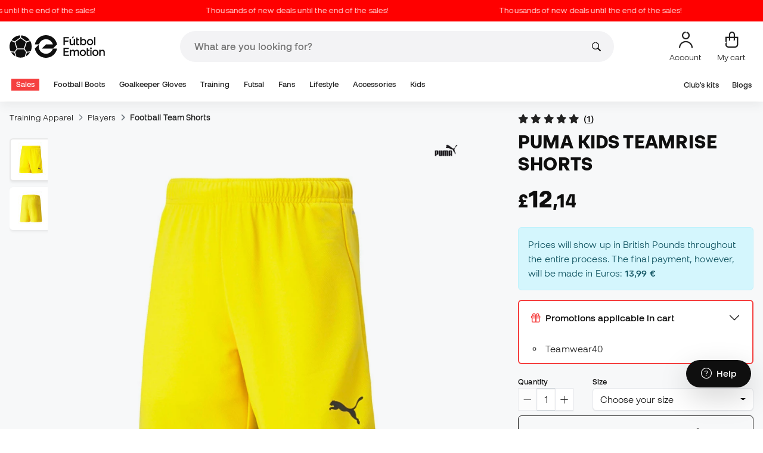

--- FILE ---
content_type: text/html; charset=UTF-8
request_url: https://www.futbolemotion.com/gb/buy/shorts/puma/teamrise-nino-cyber-yellow-black
body_size: 52667
content:
<!DOCTYPE html>
<html xmlns="http://www.w3.org/1999/xhtml" xml:lang="en" lang="en" data-enviroment="Twig">
    <head>
        <meta name="viewport" content="width=device-width, initial-scale=1.0, maximum-scale=1.0, user-scalable=no" />
        <meta http-equiv="X-UA-Compatible" content="IE=edge; IE=9; IE=8; IE=7;" />
        <meta charset="utf-8" />
                    <title>Shorts Puma Kids teamRISE Cyber Yellow-Black - Fútbol Emotion</title>
        
        <meta name="page-zone" content="Página de producto (PDP)|PDP" />

                    
                                        <meta property="og:title" content="Shorts Puma Kids teamRISE Cyber Yellow-Black"/>
                                    <meta property="og:description" content="Kids Puma TeamRISE shorts in Cyber Yellow-Black colourway."/>
                                    <meta property="og:image" content="https://www.futbolemotion.com/imagesarticulos/192841/540/pantalon-corto-puma-teamrise-nino-cyber-yellow-black-0.jpg"/>
                                    <meta name="description" content="Kids Puma TeamRISE shorts in Cyber Yellow-Black colourway."/>
                                    <meta name="keywords" content=""/>
                                    <meta property="og:site_name" content="Shorts Puma Kids teamRISE Cyber Yellow-Black"/>
                                    <meta property="og:type" content="website"/>
                                    <meta property="og:url" content="https://www.futbolemotion.com/gb/buy/shorts/puma/teamrise-nino-cyber-yellow-black"/>
                                    <meta name="twitter:site" content="@FutbolEmotionEN"/>
                                    <meta name="twitter:creator" content="@FutbolEmotionEN"/>
                                    <meta name="twitter:card" content="product"/>
                                    <meta property="twitter:domain" content="www.futbolemotion.com"/>
                                    <meta name="twitter:url" content="https://www.futbolemotion.com/gb/buy/shorts/puma/teamrise-nino-cyber-yellow-black"/>
                                    <meta name="twitter:image:src" content="https://www.futbolemotion.com/imagesarticulos/192841/540/pantalon-corto-puma-teamrise-nino-cyber-yellow-black-0.jpg"/>
                                    <meta name="twitter:title" content="Shorts Puma Kids teamRISE Cyber Yellow-Black"/>
                                    <meta name="twitter:description" content="Kids Puma TeamRISE shorts in Cyber Yellow-Black colourway."/>
                                    <meta name="twitter:data1" content="£12,14"/>
                                    <meta name="twitter:label1" content="PRICE"/>
                                    <meta name="twitter:data2" content="Puma New Releases"/>
                                    <meta name="twitter:label2" content="FUTBOL"/>
                
        <link rel="alternate" hreflang="de" href="https://www.futbolemotion.com/de/kaufen/shorts/puma/teamrise-nino-cyber-yellow-black" /><link rel="alternate" hreflang="en" href="https://www.futbolemotion.com/en/buy/shorts/puma/teamrise-nino-cyber-yellow-black" /><link rel="alternate" hreflang="es" href="https://www.futbolemotion.com/es/comprar/pantalon-corto/puma/teamrise-nino-cyber-yellow-black" /><link rel="alternate" hreflang="fr" href="https://www.futbolemotion.com/fr/acheter/short/puma/teamrise-nino-cyber-yellow-black" /><link rel="alternate" hreflang="en-GB" href="https://www.futbolemotion.com/gb/buy/shorts/puma/teamrise-nino-cyber-yellow-black" /><link rel="alternate" hreflang="hr" href="https://hr.futbolemotion.com/hr/kupi/kratke-hlae/puma/teamrise-nino-cyber-yellow-black" /><link rel="alternate" hreflang="es-MX" href="https://www.futbolemotion.com/int-es/comprar/short/puma/teamrise-nino-cyber-yellow-black" /><link rel="alternate" hreflang="it" href="https://www.futbolemotion.it/it/acquistare/pantaloncini/puma/teamrise-nino-cyber-yellow-black" /><link rel="alternate" hreflang="nl" href="https://nl.futbolemotion.com/nl/kopen/shorts/puma/teamrise-nino-cyber-yellow-black" /><link rel="alternate" hreflang="pl" href="https://pl.futbolemotion.com/pl/kup/spodenki/puma/teamrise-nino-cyber-yellow-black" /><link rel="alternate" hreflang="pt" href="https://www.futbolemotion.com/pt/comprar/calcoes/puma/teamrise-nino-cyber-yellow-black" /><link rel="canonical" href="https://www.futbolemotion.com/gb/buy/shorts/puma/teamrise-nino-cyber-yellow-black" />

                <meta name="msvalidate.01" content="872139131FEC8AD52A1805626C5E87B8" />
        <meta name="google-site-verification" content="VAGolncNLrP-tcZNFnViJUQw7bPnOwAWfDSqVaiQfHo" />
        <meta name="p:domain_verify" content="11fee223126c32f0ae77a54bfc7b1ccc"/>

                <meta name="theme-color" content="#0F0F0F" />
                <meta name="msapplication-navbutton-color" content="#0F0F0F" />
                <meta name="apple-mobile-web-app-status-bar-style" content="#0F0F0F" />

        		<meta http-equiv="Expires" content="0">
		<meta http-equiv="Last-Modified" content="0">
		<meta http-equiv="Cache-Control" content="no-cache, mustrevalidate">
		<meta http-equiv="Pragma" content="no-cache">
        		<link href="https://www.google-analytics.com" rel="preconnect" crossorigin>
		<link href="https://www.googletagmanager.com" rel="preconnect" crossorigin>
		<link rel="dns-prefetch" href="https://www.ajax.googleapis.com">
		<link rel="dns-prefetch" href="https://cdn.jsdelivr.net">
		<link rel="dns-prefetch" href="https://assets.empathybroker.com">
		<link rel="dns-prefetch" href="https://bat.bing.com">
		<link rel="preconnect" href="https://fonts.gstatic.com">
		<link rel="dns-prefetch" href="https://js.klarna.com/web-sdk/v1/klarna.js">
		<link rel="dns-prefetch" href="https://static.zdassets.com">
		<link rel="dns-prefetch" href="https://trackcmp.net">
		<link rel="dns-prefetch" href="https://www.facebook.com">
		<link rel="dns-prefetch" href="https://staticxx.facebook.com">
		<link rel="dns-prefetch" href="https://connect.facebook.es">
		<link rel="dns-prefetch" href="https://www.google.es">
		<link rel="dns-prefetch" href="https://www.google.com">
		<link rel="dns-prefetch" href="https://creativecdn.com">
		<link rel="dns-prefetch" href="https://ams.creativecdn.com">
		<link rel="dns-prefetch" href="https://ekr.zdassets.com">
		<link rel="dns-prefetch" href="https://stats.g.doubleclick.net">
		<link rel="dns-prefetch" href="https://simage2.pubmatic.com">
		<link rel="dns-prefetch" href="https://youtube.com">
		<link rel="dns-prefetch" href="https://bh.contextweb.com">
		<link rel="dns-prefetch" href="https://cdn.smooch.io">
		<link rel="dns-prefetch" href="https://maps.googleapis.com">
		<link rel="dns-prefetch" href="https://server.seadform.net">
		<link rel="dns-prefetch" href="https://track.adform.net">
		<link rel="dns-prefetch" href="https://c1.adform.com">
		<link rel="dns-prefetch" href="https://cookie-cdn.cookiepro.com">
		<link rel="dns-prefetch" href="https://widgets.trustedshops.com">
		<link rel="preconnect" href="https://dev.visualwebsiteoptimizer.com" />
                
        <script>
	window.dataLayer = window.dataLayer || [];
	function gtag(){dataLayer.push(arguments);}
	gtag('consent', 'default', { 'ad_storage': 'denied', 'analytics_storage': 'denied', 'ad_user_data': 'denied', 'ad_personalization': 'denied'});
</script>

                <!-- CookiePro Cookies Consent Notice start for futbolemotion.com -->
                <script>
                    var mensajeYouTubeCookie = "To play the YouTube video, you need to accept performance cookies. If you wish, you can set your cookie policy <a href=\"https:\/\/www.futbolemotion.com\/gb\/informacioncompra\/politica-cookies\">here<\/a>.";
                </script>
                                    <script src="https://cdn.cookielaw.org/scripttemplates/otSDKStub.js" data-document-language="true" type="text/javascript" async charset="UTF-8" data-domain-script="0198cb66-163e-7f18-a94a-b377e1ccb5cd"></script>
                    <script type="text/javascript">
                        function OptanonWrapper() {

                            let policyElement = document.getElementById("onetrust-policy-text");
                            
                            if (policyElement) {

                                let textoFaldCook = policyElement.innerHTML;
                                
                                if (textoFaldCook !== undefined && textoFaldCook.indexOf("texto-politica-cookie") == -1) {
                                    let rutaweb = "https://www.futbolemotion.com";
                                    let ruta_mercado = "gb";
                                    let politicaCookiesText = "Cookie policy";
                                    
                                    let linkHtml = "<a href='" + rutaweb + "/" + ruta_mercado + "/informacioncompra/politica-cookies' " +
                                                "id-attr='texto-politica-cookie' " +
                                                "style='color: #343a40; border: none; outline: none;' " +
                                                "target='_blank'>" + politicaCookiesText + "</a>";
                                    
                                    policyElement.innerHTML = textoFaldCook + linkHtml;
                                }

                            }

                        }
                    </script>
                <!-- CookiePro Cookies Consent Notice end for futbolemotion.com -->
                
<script>
	(function(){
  		const gtmKey = 'GTM-53SMP3';

		/*
			// La función cookiePro devuelve múltiples script tags independientes. 
			// De esta manera, capturamos el output HTML completo de la función cookiePro desde Twig (que incluye múltiples scripts).
			// Lo almacenamos como string.
			// En JS, removemos las etiquetas script del contenido.
			// Creamos nuevos elementos script por cada bloque de JS extraído.
			// Los inyectamos dinámicamente después de cargar GTM con requestIdleCallback.
		*/

		const injectCookiePro = () => {
			const container = document.createElement('div');
			container.innerHTML = "";

			const scripts = container.querySelectorAll('script');
			scripts.forEach(original => {
			const s = document.createElement('script');
			if (original.src) {
				s.src = original.src;
				s.async = original.async;
				s.defer = original.defer;
				if (original.charset) s.charset = original.charset;
				Array.from(original.attributes).forEach(attr => {
				if (!['src', 'async', 'defer', 'charset'].includes(attr.name)) {
					s.setAttribute(attr.name, attr.value);
				}
				});
			} else {
				s.textContent = original.textContent;
			}
			document.head.appendChild(s);
			});
		};

  		const loadGTM = () => {
			(function(w,d,s,l,i){
			w[l]=w[l]||[];
			w[l].push({'gtm.start': new Date().getTime(), event:'gtm.js'});
			const f=d.getElementsByTagName(s)[0];
			const j=d.createElement(s);
			const dl=l!='dataLayer'?'&l='+l:'';
			j.async=true;
			j.src='https://www.googletagmanager.com/gtm.js?id='+i+dl;
			f.parentNode.insertBefore(j,f);
			})(window,document,'script','dataLayer', gtmKey);

			injectCookiePro();
		};

		if ('requestIdleCallback' in window) {
			requestIdleCallback(loadGTM);
		} else {
			setTimeout(loadGTM, 2000);
		}
	})();
</script>
                
                <script>
            const path_atland = 'https://atland.futbolemotion.com';
            const path  = 'https://www.futbolemotion.com';
            const path_files = 'https://www.futbolemotion.com';
            const rutawebficheros = path_files;
            const locale = 'en';
            const path_mkt = 'gb';
            const vertical_id = '1';
            const currency = 'GBP';
            const market_code = 'GB';
            const fesessid = 'e3b0c44298fc1c149afbf4c8996fb92427ae41e4649b934ca495991b7852b855';
            const date_now = '2026-01-26 21:52:38';
            const environment = 'production';
            const tiktokConversionsActive = '1';
            const facebookConversionsActive = '1';
            const domain_name = 'futbolemotion';
        </script>

        

<script defer src="https://cdn.jsdelivr.net/npm/@popperjs/core@2.11.5/dist/umd/popper.min.js" integrity="sha384-Xe+8cL9oJa6tN/veChSP7q+mnSPaj5Bcu9mPX5F5xIGE0DVittaqT5lorf0EI7Vk" crossorigin="anonymous"></script>
<script defer src="https://cdn.jsdelivr.net/npm/bootstrap@5.2.0/dist/js/bootstrap.min.js" integrity="sha384-ODmDIVzN+pFdexxHEHFBQH3/9/vQ9uori45z4JjnFsRydbmQbmL5t1tQ0culUzyK" crossorigin="anonymous"></script>
<script defer src="https://cdn.jsdelivr.net/npm/bs5-lightbox@1.8.0/dist/index.bundle.min.js"></script>
        <link rel="preload" fetchpriority="high" href="https://www.futbolemotion.com/css/fonts.css" as="style" onload="this.onload=null;this.rel='stylesheet'">

        <script type="text/javascript">
    var omitirbarracookies = true;
</script> <link href="https://www.futbolemotion.com/csscacheado/css_cacheado_fb90003fdd6f51b9ca2b26cd688382e7_1768807667.css" media="screen" rel="stylesheet" type="text/css" />
<link href="https://www.futbolemotion.com/csscacheado/css_cacheado_819aa4ee0431d8cb8eba3600054d4242_1768807667.css" media="all" rel="stylesheet" type="text/css" /> <script type="text/javascript">
    
    var idiomaJS = "en";    
</script>
<script type="text/javascript">
    
    var mercadoJS = "GB";    
</script>
<script type="text/javascript">
    
    var mercadoCodRutaJS = "gb";    
</script>
<script type="text/javascript">
    
    var isApp = 0;    
</script>
<script type="text/javascript" src="https://www.futbolemotion.com/csscacheado/js_cacheado_2329e7c71a9de56dfd855e9d4261f9e4_1769097198.js"></script>

        <script type="text/javascript">
+function(a,p,P,b,y){a.braze={};a.brazeQueue=[];for(var s="BrazeSdkMetadata DeviceProperties Card Card.prototype.dismissCard Card.prototype.removeAllSubscriptions Card.prototype.removeSubscription Card.prototype.subscribeToClickedEvent Card.prototype.subscribeToDismissedEvent Card.fromContentCardsJson Banner CaptionedImage ClassicCard ControlCard ContentCards ContentCards.prototype.getUnviewedCardCount Feed Feed.prototype.getUnreadCardCount ControlMessage InAppMessage InAppMessage.SlideFrom InAppMessage.ClickAction InAppMessage.DismissType InAppMessage.OpenTarget InAppMessage.ImageStyle InAppMessage.Orientation InAppMessage.TextAlignment InAppMessage.CropType InAppMessage.prototype.closeMessage InAppMessage.prototype.removeAllSubscriptions InAppMessage.prototype.removeSubscription InAppMessage.prototype.subscribeToClickedEvent InAppMessage.prototype.subscribeToDismissedEvent InAppMessage.fromJson FullScreenMessage ModalMessage HtmlMessage SlideUpMessage User User.Genders User.NotificationSubscriptionTypes User.prototype.addAlias User.prototype.addToCustomAttributeArray User.prototype.addToSubscriptionGroup User.prototype.getUserId User.prototype.incrementCustomUserAttribute User.prototype.removeFromCustomAttributeArray User.prototype.removeFromSubscriptionGroup User.prototype.setCountry User.prototype.setCustomLocationAttribute User.prototype.setCustomUserAttribute User.prototype.setDateOfBirth User.prototype.setEmail User.prototype.setEmailNotificationSubscriptionType User.prototype.setFirstName User.prototype.setGender User.prototype.setHomeCity User.prototype.setLanguage User.prototype.setLastKnownLocation User.prototype.setLastName User.prototype.setPhoneNumber User.prototype.setPushNotificationSubscriptionType InAppMessageButton InAppMessageButton.prototype.removeAllSubscriptions InAppMessageButton.prototype.removeSubscription InAppMessageButton.prototype.subscribeToClickedEvent FeatureFlag FeatureFlag.prototype.getStringProperty FeatureFlag.prototype.getNumberProperty FeatureFlag.prototype.getBooleanProperty automaticallyShowInAppMessages destroyFeed hideContentCards showContentCards showFeed showInAppMessage toggleContentCards toggleFeed changeUser destroy getDeviceId initialize isPushBlocked isPushPermissionGranted isPushSupported logCardClick logCardDismissal logCardImpressions logContentCardImpressions logContentCardClick logContentCardsDisplayed logCustomEvent logFeedDisplayed logInAppMessageButtonClick logInAppMessageClick logInAppMessageHtmlClick logInAppMessageImpression logPurchase openSession requestPushPermission removeAllSubscriptions removeSubscription requestContentCardsRefresh requestFeedRefresh refreshFeatureFlags requestImmediateDataFlush enableSDK isDisabled setLogger setSdkAuthenticationSignature addSdkMetadata disableSDK subscribeToContentCardsUpdates subscribeToFeedUpdates subscribeToInAppMessage subscribeToSdkAuthenticationFailures toggleLogging unregisterPush wipeData handleBrazeAction subscribeToFeatureFlagsUpdates getAllFeatureFlags".split(" "),i=0;i<s.length;i++){for(var m=s[i],k=a.braze,l=m.split("."),j=0;j<l.length-1;j++)k=k[l[j]];k[l[j]]=(new Function("return function "+m.replace(/\./g,"_")+"(){window.brazeQueue.push(arguments); return true}"))()}window.braze.getCachedContentCards=function(){return new window.braze.ContentCards};window.braze.getCachedFeed=function(){return new window.braze.Feed};window.braze.getUser=function(){return new window.braze.User};window.braze.getFeatureFlag=function(){return new window.braze.FeatureFlag};(y=p.createElement(P)).type='text/javascript';
y.src='https://js.appboycdn.com/web-sdk/4.7/braze.min.js';
y.async=1;(b=p.getElementsByTagName(P)[0]).parentNode.insertBefore(y,b)
}(window,document,'script');
</script><script type="application/javascript">
braze.initialize("6d9708b8-882f-49fa-9dce-3e46fe790a32", {
baseUrl: "sdk.fra-02.braze.eu",
enableLogging: 0,
allowUserSuppliedJavascript: true,
enableSdkAuthentication: 0
})
</script><script type="application/javascript">
braze.automaticallyShowInAppMessages();
</script><script type="application/javascript">
    // console.log("BRAZE LOG", "subscribeToContentCardsUpdates", "iniciado");
    braze.subscribeToContentCardsUpdates(function(updates){
        // const cards = updates.cards;
        // console.info("BRAZE LOG", "subscribeToContentCardsUpdates", updates);
        // window.availableContentCards = updates.cards;
        updateAllPublicContentsCards(updates);
        // do something with the latest instance of `cards`
    });
</script><script type="application/javascript">
braze.openSession();
</script>
        
        <div id="conversions">
	<div data-controller="conversions"
		 data-page-id=""
		 data-page-name=""
		 data-facebook-conversions-active="1"
		 data-tiktok-conversions-active="1"
	>
	</div>
</div>


        
        <script type="text/javascript">
document.addEventListener('DOMContentLoaded', async()=>{
	const { zz_data } = await getCustomerGenericData(null, null, null, 1, null, null);
	const userInfo = await getUserInfo();
	const justLoggedIn = isJustLoggedIn();

	await triggerGTMAuthEvents();

	if (zz_data.zzDataUserEventsEntrypoint) {
		entryPointEvent = fetch(`${path_atland}/ajax/zzdata-user-entrypoint`, {
			method: "POST",
			body: JSON.stringify({...zz_data.zzDataUserEventsEntrypoint}),
			headers: { 'Content-Type': 'application/json' }
		}).catch((error) => {
			console.log(error);
		});
	}

	if (userInfo.is_logged && justLoggedIn === true && zz_data.zZDataUserEventsLogin) {
		loginEvent = fetch(`${path_atland}/ajax/zzdata-user-login`, {
			method: "POST",
			body: JSON.stringify({...zz_data.zZDataUserEventsLogin}),
			headers: { 'Content-Type': 'application/json' }
		}).catch((error) => {
			console.log(error);
		});
	}

}, {once: true})
</script>
        

                

                        <script src="/dist/futbol/runtime.b2699204.js" defer></script><script src="/dist/futbol/109.28a0902b.js" defer></script><script src="/dist/futbol/206.ccd0c71a.js" defer></script><script src="/dist/futbol/285.88da26dc.js" defer></script><script src="/dist/futbol/931.00e6d2c5.js" defer></script><script src="/dist/futbol/484.8ada8c7e.js" defer></script><script src="/dist/futbol/986.d8353518.js" defer></script><script src="/dist/futbol/495.94c6736e.js" defer></script><script src="/dist/futbol/app.5dce41d0.js" defer></script> 
        
    <script src="/dist/futbol/productDetail.e430513b.js" defer></script>
    
                        <link rel="stylesheet" href="/dist/futbol/223.3eb399b0.css"><link rel="stylesheet" href="/dist/futbol/app.2043e32c.css">
        
    <link rel="stylesheet" href="/dist/futbol/productDetail.cc6fae86.css">
        
    </head>
    <body><!--nghm-->
        <noscript><iframe src="https://www.googletagmanager.com/ns.html?id=GTM-53SMP3" height="0" width="0" style="display:none;visibility:hidden"></iframe></noscript>
        
        <header class="site-header"><div id="menu"><script type="text/javascript">
    var idioma = 'en';
    var divisa = 'GBP';
    var tarifa = '1';
    var mercado = 'GB';
    var signoDivisa = '£';
    var signoDivisaPrecede = 1;
    var signoDivisaTieneEspacio = 0;
    var id_vertical = '1';
    var _timeoutBusquedaID;
    var hay_margen_top_buscador = false;
    
    document.addEventListener("DOMContentLoaded", function(){
        if (window.screen.width >= 1024) window.abIsMobile = false; else window.abIsMobile = true;
        var element = document.getElementById('header_app')
        if (!window.abIsMobile) {
            if (element) {
                element.classList.add('visually-hidden');
            }
        } else {
            if (element) {
                element.classList.remove('visually-hidden');
            }
        }
    });
</script>


    <header id="top_header" class="fixed-top bg-white">
        
<style>

.carousel-infinite {
    background: linear-gradient(to right, #ff0000, #ff0000);
}

.text-color-campaign {
    color: #ffffff;
}
    
.infinite-scroll-carousel {
    overflow: hidden;
    white-space: nowrap;
    position: relative;
    width: 100%;
    height: 100%;
    display: flex;
    align-items: center;
}

.infinite-scroll-content {
    display: inline-flex;
    align-items: center;
    animation: scroll-infinite 40s linear infinite;
    will-change: transform;
}

.infinite-scroll-item {
    display: inline-flex;
    align-items: center;
    justify-content: center;
    flex-shrink: 0;
    padding: 0 6em;
    box-sizing: border-box;
    white-space: nowrap;
}

@keyframes scroll-infinite {
    0% {
        transform: translateX(0);
    }
    100% {
        transform: translateX(-50%);
    }
}
</style>

<div id="carouselHeaderAdvices" class="carousel-infinite z-bigger text-center" style="height: 36px; line-height: 36px;">
        <div class="infinite-scroll-carousel">
        <div class="infinite-scroll-content">
                        <div class="infinite-scroll-item">
                <span class="cursor-pointer text-color-campaign d-inline-flex align-items-center"
                                        onclick="llevarAPagina('https://www.futbolemotion.com/gb/category/sales');"
                                        title="Thousands of new deals until the end of the sales!">
                                        Thousands of new deals until the end of the sales!                </span>
            </div>
                        <div class="infinite-scroll-item">
                <span class="cursor-pointer text-color-campaign d-inline-flex align-items-center"
                                        onclick="llevarAPagina('https://www.futbolemotion.com/gb/category/sales');"
                                        title="Thousands of new deals until the end of the sales!">
                                        Thousands of new deals until the end of the sales!                </span>
            </div>
                        <div class="infinite-scroll-item">
                <span class="cursor-pointer text-color-campaign d-inline-flex align-items-center"
                                        onclick="llevarAPagina('https://www.futbolemotion.com/gb/category/sales');"
                                        title="Thousands of new deals until the end of the sales!">
                                        Thousands of new deals until the end of the sales!                </span>
            </div>
                        <div class="infinite-scroll-item">
                <span class="cursor-pointer text-color-campaign d-inline-flex align-items-center"
                                        onclick="llevarAPagina('https://www.futbolemotion.com/gb/category/sales');"
                                        title="Thousands of new deals until the end of the sales!">
                                        Thousands of new deals until the end of the sales!                </span>
            </div>
                        <div class="infinite-scroll-item">
                <span class="cursor-pointer text-color-campaign d-inline-flex align-items-center"
                                        onclick="llevarAPagina('https://www.futbolemotion.com/gb/category/sales');"
                                        title="Thousands of new deals until the end of the sales!">
                                        Thousands of new deals until the end of the sales!                </span>
            </div>
                        <div class="infinite-scroll-item">
                <span class="cursor-pointer text-color-campaign d-inline-flex align-items-center"
                                        onclick="llevarAPagina('https://www.futbolemotion.com/gb/category/sales');"
                                        title="Thousands of new deals until the end of the sales!">
                                        Thousands of new deals until the end of the sales!                </span>
            </div>
                    </div>
    </div>
    </div>        <div class="nav-desktop pt-3 pb-3">
            <div class="container d-flex justify-content-between align-items-center align-middle">

                <button aria-label="Open menu" class="navbar-toggler d-inline-flex d-xl-none me-3" type="button" data-bs-toggle="offcanvas" data-bs-target="#offcanvasMenuDesktop" aria-controls="offcanvasMenuDesktop">
                    <i class="fa-regular fa-bars-sort fa-2xl"></i>
                </button>

                <a class="d-block me-auto" href="https://www.futbolemotion.com/gb">
                    <picture>
                        <img id="desktop_main_logo"  id="desktop_main_logo" width="202" height="38" class="me-1 w-auto" src="https://www.futbolemotion.com/imagesEstructura/logos/main-logo.svg" alt="">
                    </picture>
                </a>

                <div id="navbar_buscador" class="navbar-buscador mx-auto">
                    <form autocomplete="off" onsubmit="return false" class="navbar-buscador-form container">
                        <input id="caja_buscador" class="navbar-buscador-input position-relative" type="search" placeholder="What are you looking for?" />
                        <i class="fa-kit fa-search navbar-buscador-submit"></i>
                        <span class="navbar-buscador-close"></span>
                    </form>

                    <div class="navbar-buscador-content">
                        <div id="related_results" class="horizontal-scroll-lg container mb-3"></div>
                        <div id="top_trends" class="container px-4"></div>
                    </div>
                </div>
                <div class="d-flex align-items-start ms-auto menu-usuarios-desktop">
                    
<a id="admin-space"></a>

<?php//Si no esta loggeado//?>
<button id="account-access" data-hill="top-header-access" type="button" class="btn btn-link text-secondary text-center text-decoration-none" onclick="llevarAPagina('KioqKioqKioqKl8tXy1fZ2JfLV8tX3VzdWFyaW8=')" title="Go to user area">
    <span class="position-relative">
        <i class="fa-kit fa-se-user-avatar fa-xl"></i>
    </span>
    <small class="mt-2 pt-1 text-secondary lh-1 d-none d-lg-block">Account</small>
</button>

    <button id="cart" aria-label="My cart" data-hill="top-header-checkout" type="button" class="btn btn-link text-secondary text-center text-decoration-none" onclick="location.href='https://www.futbolemotion.com/gb/cesta'">
        <span class="position-relative d-block">
            <i class="fa-kit fa-se-shopping-bag fa-xl"></i>
            <span data-cart-number-container class="position-absolute rounded-circle bg-primary text-secondary fw-bold text-center mx-auto my-0 mt-2 d-none" style="top: 8px; left: 0; right: 0; width: 16px; height: 16px; line-height: 1;"><small data-cart-number class="fw-bold" style="font-size: 10px;"></small></span>    
        </span>
        <small class="mt-2 pt-1 text-secondary lh-1 d-none d-lg-block" >My cart</small>
    </button>

<script>
    document.addEventListener('DOMContentLoaded', () => {
        const languageDropdowns = document.querySelectorAll('.dropdown-idiomas');
        const adminSpace = document.querySelector('#admin-space');
        const accountAccess = document.querySelector('#account-access');
        const cartNumber = document.querySelector('#cart [data-cart-number]');
        const cartContainer = document.querySelector('#cart [data-cart-number-container]');
        const user = getUserInfo();
        user.then(user => {
            if(user.is_logged){
                if(user.is_admin){
                    if(languageDropdowns.length > 0) languageDropdowns.forEach(dropdown => dropdown.classList.remove('d-none'));
                    const adminBtn = createAdminBtn();
                    adminSpace.replaceWith(adminBtn);
                }

                if(accountAccess.getAttribute('data-bs-toggle')){
                    accountAccess.removeAttribute('data-bs-toggle');
                }
                if(accountAccess.getAttribute('data-bs-target')){
                    accountAccess.removeAttribute('data-bs-target');
                }
                
                accountAccess.setAttribute('data-hill', 'top-header-account');
                accountAccess.setAttribute('onclick', 'llevarAPagina(\'KioqKioqKioqKl8tXy1fZ2JfLV8tX3VzdWFyaW8=\')');

            }else{
                if(!accountAccess.getAttribute('data-bs-toggle')){
                    accountAccess.setAttribute('data-bs-toggle', 'modal');
                }
                if(!accountAccess.getAttribute('data-bs-target')){
                    accountAccess.setAttribute('data-bs-target', '#login_modal');
                }
                if(accountAccess.getAttribute('onclick')){
                    accountAccess.removeAttribute('onclick');
                }
            }
            
            const customer = getCustomerGenericData(1);
            customer.then(({cart}) => {
                const {cart_items_number} = cart;
                if(cartContainer && cart_items_number > 0){
                    cartContainer.classList.remove('d-none');
                    cartNumber.innerText = cart_items_number;
                }
            })

        });
    })
    
    function createAdminBtn(){
        const anchor = document.createElement('a');
        anchor.href = "https://ws.futbolemotion.com/admin/index/index";
        anchor.rel = "nofollow";
        anchor.classList.add('admin-btn', 'btn', 'btn-link', 'text-secondary', 'text-decoration-none');
        anchor.title = "Admin";

        const span = document.createElement('span');
        span.classList.add('position-relative');
        const i = document.createElement('i');
        i.classList.add('fa-regular', 'fa-unlock', 'fa-xl');

        const small = document.createElement('small');
        small.classList.add('mt-2', 'pt-1', 'text-secondary', 'lh-1', 'd-none', 'd-lg-block');
        small.innerText = "Admin";

        anchor.addEventListener('click', (e) => {
            sessionStorage.removeItem('userInfo');
        }); 

        span.appendChild(i);
        anchor.appendChild(span);
        anchor.appendChild(small);
        return anchor;
    }
</script>

                </div>
            </div>
        </div>
        <nav class="navbar navbar-expand-xl pb-xl-1 p-0">
            <div class="container">
                <div class="offcanvas offcanvas-end" tabindex="-1" id="offcanvasMenuDesktop" aria-labelledby="offcanvasMenuDesktopLabel">
                    <div class="offcanvas-header border-bottom">
                        <img height="25" src="https://www.futbolemotion.com/imagesEstructura/logos/main-logo-icon.png" alt="" />
                        <button type="button" class="btn-close btn-close-offcanvas-absolute" data-bs-dismiss="offcanvas" aria-label="Close"></button>
                    </div>
                    <div class="offcanvas-body">
                            <style> .bg-mid-season-sale-futbol { background-color: #f0e097; } .bg-mid-season-sale-basket { background-color: #cf682e; } .bg-mid-season-sale-running { background-color: #f7ea3b; } .bg-cyber-black-friday { color: #40e0d0 !important; }
</style><ul class="navbar-nav navbar-nav-desktop flex-grow-1 pe-xl-3"> <li class="nav-item dropdown"> <a class=" main-option nav-link dropdown-toggle px-2 bg-danger text-white" target="_self" href="https://www.futbolemotion.com/gb/category/sales" title="Sales"> Sales </a> <ul class="dropdown-menu w-100 py-0 border-top border-bottom"> <li class="megamenu-content container px-0 d-xl-flex"> <ul class="featured-column col-xl-4"> <li class="mb-2"> <div class="py-2"> <a href="https://www.futbolemotion.com/gb/deals" target="_self"> <div class="border-0 rounded-top" style="background: url(https://www.futbolemotion.com/imagesuploads/cromosportadas/movil/rebajas_enero26_375x100_ofertas.webp) center center / cover no-repeat; min-height: 80px;"></div>
<div class="d-flex justify-content-between align-items-start bg-dark text-white p-2 rounded-bottom"> <span class="fw-bold fs-6">Deals</span> <i class="fa-regular fa-arrow-up-right mt-1"></i>
</div> </a> </div> <div class="py-2"> <a href="https://www.futbolemotion.com/gb/outlet" target="_self"> <div class="border-0 rounded-top" style="background: url(https://www.futbolemotion.com/imagesuploads/cromosportadas/movil/rebajas_enero26_375x100_outlet.webp) center center / cover no-repeat; min-height: 80px;"></div>
<div class="d-flex justify-content-between align-items-start bg-dark text-white p-2 rounded-bottom"> <span class="fw-bold fs-6">Outlet</span> <i class="fa-regular fa-arrow-up-right mt-1"></i>
</div> </a> </div> </li> </ul> <ul class="col-xl-7"> <li> <a class="nested" target="_self" href="https://www.futbolemotion.com/gb/category/sales" title="By Category"> By Category </a> <ul class="sub-menu list-unstyled level-3"> <li> <a class="d-flex align-items-center " target="_self" href="https://www.futbolemotion.com/gb/category/football-boots/sales" title="Deals on Football Boots"> <span class="img_categoria_menu op_atr_2067"></span>Deals on Football Boots </a> </li> <li> <a class="d-flex align-items-center " target="_self" href="https://www.futbolemotion.com/gb/category/fans/sales" title="Deals on Official Products"> <span class="img_categoria_menu op_atr_2067"></span>Deals on Official Products </a> </li> <li> <a class="d-flex align-items-center " target="_self" href="https://www.futbolemotion.com/gb/category/futsal/sales" title="Deals on Futsal Products"> <span class="img_categoria_menu op_atr_2067"></span>Deals on Futsal Products </a> </li> <li> <a class="d-flex align-items-center " target="_self" href="https://www.futbolemotion.com/gb/category/lifestyle/sales" title="Deals on Lifestyle Apparel"> <span class="img_categoria_menu op_atr_2067"></span>Deals on Lifestyle Apparel </a> </li> <li> <a class="d-flex align-items-center " target="_self" href="https://www.futbolemotion.com/gb/category/goalkeeper-gloves/sales" title="Deals on Goalkeeper Gloves"> <span class="img_categoria_menu op_atr_2067"></span>Deals on Goalkeeper Gloves </a> </li> <li> <a class="d-flex align-items-center " target="_self" href="https://www.futbolemotion.com/gb/category/accessories/sales" title="Deals on Football Accessories"> <span class="img_categoria_menu op_atr_2067"></span>Deals on Football Accessories </a> </li> <li> <a class="d-flex align-items-center " target="_self" href="https://www.futbolemotion.com/gb/category/training/sales" title="Deals on Training"> <span class="img_categoria_menu op_atr_2067"></span>Deals on Training </a> </li> <li> <span class="d-flex align-items-center cursor-pointer" onclick="javascript:llevarAPagina('KioqKioqKioqKl8tXy1fZ2JfLV8tX2NhdGVnb3J5Xy1fLV9raWRzXy1fLV9zYWxlcw==', ); return false;" onauxclick="javascript:llevarAPagina('KioqKioqKioqKl8tXy1fZ2JfLV8tX2NhdGVnb3J5Xy1fLV9raWRzXy1fLV9zYWxlcw==', true); return false;"> <span class="img_categoria_menu op_atr_2067"></span>Deals on Kids&#039; Products </span> </li> </ul>
</li> </ul> <ul class="col-xl-7"> <li> <a class="nested" target="_self" href="https://www.futbolemotion.com/gb/category/football-boots/sales" title="Top Boots on Sale"> Top Boots on Sale </a> <ul class="sub-menu list-unstyled level-3"> <li> <span class="d-flex align-items-center cursor-pointer" onclick="javascript:llevarAPagina('KioqKioqKioqKl8tXy1fZ2JfLV8tX2NhdGVnb3J5Xy1fLV9mb290YmFsbC1ib290c18tXy1fYWRpZGFzLWZvb3RiYWxsLWJvb3RzXy1fLV9zYWxlcw==', ); return false;" onauxclick="javascript:llevarAPagina('KioqKioqKioqKl8tXy1fZ2JfLV8tX2NhdGVnb3J5Xy1fLV9mb290YmFsbC1ib290c18tXy1fYWRpZGFzLWZvb3RiYWxsLWJvb3RzXy1fLV9zYWxlcw==', true); return false;"> <span class="img_categoria_menu op_atr_2067"></span>Deals on adidas Football Boots </span> </li> <li> <span class="d-flex align-items-center cursor-pointer" onclick="javascript:llevarAPagina('KioqKioqKioqKl8tXy1fZ2JfLV8tX2NhdGVnb3J5Xy1fLV9mb290YmFsbC1ib290c18tXy1fbmlrZS1mb290YmFsbC1ib290c18tXy1fc2FsZXM=', ); return false;" onauxclick="javascript:llevarAPagina('KioqKioqKioqKl8tXy1fZ2JfLV8tX2NhdGVnb3J5Xy1fLV9mb290YmFsbC1ib290c18tXy1fbmlrZS1mb290YmFsbC1ib290c18tXy1fc2FsZXM=', true); return false;"> <span class="img_categoria_menu op_atr_2067"></span>Deals on Nike Football Boots </span> </li> <li> <span class="d-flex align-items-center cursor-pointer" onclick="javascript:llevarAPagina('KioqKioqKioqKl8tXy1fZ2JfLV8tX2NhdGVnb3J5Xy1fLV9mb290YmFsbC1ib290c18tXy1fcHVtYS1mb290YmFsbC1ib290c18tXy1fc2FsZXM=', ); return false;" onauxclick="javascript:llevarAPagina('KioqKioqKioqKl8tXy1fZ2JfLV8tX2NhdGVnb3J5Xy1fLV9mb290YmFsbC1ib290c18tXy1fcHVtYS1mb290YmFsbC1ib290c18tXy1fc2FsZXM=', true); return false;"> <span class="img_categoria_menu op_atr_2067"></span>Deals on Puma Football Boots </span> </li> <li> <span class="d-flex align-items-center cursor-pointer" onclick="javascript:llevarAPagina('KioqKioqKioqKl8tXy1fZ2JfLV8tX2NhdGVnb3J5Xy1fLV9mb290YmFsbC1ib290c18tXy1fYmVzdC1zZWxsZXJzLTEwMA==', ); return false;" onauxclick="javascript:llevarAPagina('KioqKioqKioqKl8tXy1fZ2JfLV8tX2NhdGVnb3J5Xy1fLV9mb290YmFsbC1ib290c18tXy1fYmVzdC1zZWxsZXJzLTEwMA==', true); return false;"> <span class="img_categoria_menu op_atr_2052"></span>Football Boots Under €100 </span> </li> <li> <span class="d-flex align-items-center cursor-pointer" onclick="javascript:llevarAPagina('KioqKioqKioqKl8tXy1fZ2JfLV8tX2NhdGVnb3J5Xy1fLV9mb290YmFsbC1ib290c18tXy1faGlnaC1ncmFkZV8tXy1fc2FsZXM=', ); return false;" onauxclick="javascript:llevarAPagina('KioqKioqKioqKl8tXy1fZ2JfLV8tX2NhdGVnb3J5Xy1fLV9mb290YmFsbC1ib290c18tXy1faGlnaC1ncmFkZV8tXy1fc2FsZXM=', true); return false;"> <span class="img_categoria_menu op_atr_2067"></span>Deals on Professional Boots </span> </li> <li> <span class="d-flex align-items-center cursor-pointer" onclick="javascript:llevarAPagina('KioqKioqKioqKl8tXy1fZ2JfLV8tX2NhdGVnb3J5Xy1fLV9mb290YmFsbC1ib290c18tXy1fZmctZmlybS1ncm91bmRfLV8tX3NhbGVz', ); return false;" onauxclick="javascript:llevarAPagina('KioqKioqKioqKl8tXy1fZ2JfLV8tX2NhdGVnb3J5Xy1fLV9mb290YmFsbC1ib290c18tXy1fZmctZmlybS1ncm91bmRfLV8tX3NhbGVz', true); return false;"> <span class="img_categoria_menu op_atr_2067"></span>Deals on Football boots for natural grass </span> </li> <li> <span class="d-flex align-items-center cursor-pointer" onclick="javascript:llevarAPagina('KioqKioqKioqKl8tXy1fZ2JfLV8tX2NhdGVnb3J5Xy1fLV9mb290YmFsbC1ib290c18tXy1fa2lkc18tXy1fc2FsZXM=', ); return false;" onauxclick="javascript:llevarAPagina('KioqKioqKioqKl8tXy1fZ2JfLV8tX2NhdGVnb3J5Xy1fLV9mb290YmFsbC1ib290c18tXy1fa2lkc18tXy1fc2FsZXM=', true); return false;"> <span class="img_categoria_menu op_atr_2067"></span>Deals on Kids&#039; Football Boots </span> </li> <li> <span class="d-flex align-items-center cursor-pointer" onclick="javascript:llevarAPagina('KioqKioqKioqKl8tXy1fZ2JfLV8tX2NhdGVnb3J5Xy1fLV9mdXRzYWxfLV8tX2tpZHNfLV8tX3NhbGVz', ); return false;" onauxclick="javascript:llevarAPagina('KioqKioqKioqKl8tXy1fZ2JfLV8tX2NhdGVnb3J5Xy1fLV9mdXRzYWxfLV8tX2tpZHNfLV8tX3NhbGVz', true); return false;"> <span class="img_categoria_menu op_atr_2067"></span>Deals on Kids&#039; Futsal Products </span> </li> </ul>
</li> </ul> <ul class="col-xl-6"> <li> <span class="nested"> <i class=""></i> Best Deals</span> <ul class="sub-menu list-unstyled level-3"> <li> <span class="d-flex align-items-center cursor-pointer" onclick="javascript:llevarAPagina('KioqKioqKioqKl8tXy1fZ2JfLV8tX2NhdGVnb3J5Xy1fLV9mYW5zXy1fLV9yZWFsLW1hZHJpZF8tXy1fc2FsZXM=', ); return false;" onauxclick="javascript:llevarAPagina('KioqKioqKioqKl8tXy1fZ2JfLV8tX2NhdGVnb3J5Xy1fLV9mYW5zXy1fLV9yZWFsLW1hZHJpZF8tXy1fc2FsZXM=', true); return false;"> <span class="img_categoria_menu op_atr_2067"></span>Deals on Real Madrid Jerseys </span> </li> <li> <a class="d-flex align-items-center " target="_self" href="https://www.futbolemotion.com/gb/category/fans/juventus-fc/sales-fe" title="Deals on Juventus Jerseys"> <span class="img_categoria_menu op_atr_2067"></span>Deals on Juventus Jerseys </a> </li> <li> <a class="d-flex align-items-center " target="_self" href="https://www.futbolemotion.com/gb/category/fans/paris-saint-germain-fc/sales-fe" title="Deals on PSG Jerseys"> <span class="img_categoria_menu op_atr_2067"></span>Deals on PSG Jerseys </a> </li> <li> <a class="d-flex align-items-center " target="_self" href="https://www.futbolemotion.com/gb/category/lifestyle/sneakers/sales" title="Deals on Sneakers"> <span class="img_categoria_menu op_atr_2067"></span>Deals on Sneakers </a> </li> <li> <span class="d-flex align-items-center cursor-pointer" onclick="javascript:llevarAPagina('KioqKioqKioqKl8tXy1fZ2JfLV8tX2NhdGVnb3J5Xy1fLV9nb2Fsa2VlcGVyLWdsb3Zlc18tXy1fc3AtZ29hbGtlZXBlci1nbG92ZXNfLV8tX3NhbGVz', ); return false;" onauxclick="javascript:llevarAPagina('KioqKioqKioqKl8tXy1fZ2JfLV8tX2NhdGVnb3J5Xy1fLV9nb2Fsa2VlcGVyLWdsb3Zlc18tXy1fc3AtZ29hbGtlZXBlci1nbG92ZXNfLV8tX3NhbGVz', true); return false;"> <span class="img_categoria_menu op_atr_2067"></span>Deals on SP Gloves </span> </li> <li> <a class="d-flex align-items-center " target="_self" href="https://www.futbolemotion.com/gb/category/accessories/footballs/sales" title="Deals on Footballs"> <span class="img_categoria_menu op_atr_2067"></span>Deals on Footballs </a> </li> <li> <span class="d-flex align-items-center cursor-pointer" onclick="javascript:llevarAPagina('KioqKioqKioqKl8tXy1fZ2JfLV8tX2NhdGVnb3J5Xy1fLV9hY2Nlc3Nvcmllc18tXy1fcHJvdGVjdGlvbnNfLV8tX2Zvb3RiYWxsLXNoaW5wYWRzXy1fLV9zYWxlcw==', ); return false;" onauxclick="javascript:llevarAPagina('KioqKioqKioqKl8tXy1fZ2JfLV8tX2NhdGVnb3J5Xy1fLV9hY2Nlc3Nvcmllc18tXy1fcHJvdGVjdGlvbnNfLV8tX2Zvb3RiYWxsLXNoaW5wYWRzXy1fLV9zYWxlcw==', true); return false;"> <span class="img_categoria_menu op_atr_2067"></span>Deals on Shin Guards </span> </li> <li> <span class="d-flex align-items-center cursor-pointer" onclick="javascript:llevarAPagina('KioqKioqKioqKl8tXy1fZ2JfLV8tX2NhdGVnb3J5Xy1fLV90cmFpbmluZy1hcHBhcmVsXy1fLV93b21lbl8tXy1fc2FsZXM=', ); return false;" onauxclick="javascript:llevarAPagina('KioqKioqKioqKl8tXy1fZ2JfLV8tX2NhdGVnb3J5Xy1fLV90cmFpbmluZy1hcHBhcmVsXy1fLV93b21lbl8tXy1fc2FsZXM=', true); return false;"> <span class="img_categoria_menu op_atr_2067"></span>Deals on Women&#039;s Training Apparel </span> </li> </ul>
</li> </ul> </li> </ul> </li> <li class="nav-item dropdown"> <a class=" main-option nav-link dropdown-toggle" target="_self" href="https://www.futbolemotion.com/gb/football-boots" title="Football Boots"> Football Boots </a> <ul class="dropdown-menu w-100 py-0 border-top border-bottom"> <li class="megamenu-sizes border-bottom bg-light py-2"> <div class="container d-xl-flex align-items-center"> <div class="fixed-size fw-bold pe-3 mt-2 mb-3 mt-xl-0 mb-xl-0"> <a class="" target="_self" href="https://www.futbolemotion.com/gb/football-boots" title="All Football Boots"> All Football Boots </a> </div> <div class="swiper-container sizes-list px-4 position-relative w-100"> <div class="swiper-wrapper"> <div class="swiper-slide"> <span class=" cursor-pointer" onclick="javascript:llevarAPagina('KioqKioqKioqKl8tXy1fZ2JfLV8tX3NlY2Npb25jYXRfLV8tXzU5Xy1fLV9ib3Rhcy1kZS1mdXRib2xfLV8tX2lkdGFsbGFfLV8tXzEx', ); return false;" onauxclick="javascript:llevarAPagina('KioqKioqKioqKl8tXy1fZ2JfLV8tX3NlY2Npb25jYXRfLV8tXzU5Xy1fLV9ib3Rhcy1kZS1mdXRib2xfLV8tX2lkdGFsbGFfLV8tXzEx', true); return false;"> 26 EU </span> </div> <div class="swiper-slide"> <span class=" cursor-pointer" onclick="javascript:llevarAPagina('KioqKioqKioqKl8tXy1fZ2JfLV8tX3NlY2Npb25jYXRfLV8tXzU5Xy1fLV9ib3Rhcy1kZS1mdXRib2xfLV8tX2lkdGFsbGFfLV8tXzEy', ); return false;" onauxclick="javascript:llevarAPagina('KioqKioqKioqKl8tXy1fZ2JfLV8tX3NlY2Npb25jYXRfLV8tXzU5Xy1fLV9ib3Rhcy1kZS1mdXRib2xfLV8tX2lkdGFsbGFfLV8tXzEy', true); return false;"> 27 EU </span> </div> <div class="swiper-slide"> <span class=" cursor-pointer" onclick="javascript:llevarAPagina('KioqKioqKioqKl8tXy1fZ2JfLV8tX3NlY2Npb25jYXRfLV8tXzU5Xy1fLV9ib3Rhcy1kZS1mdXRib2xfLV8tX2lkdGFsbGFfLV8tXzEz', ); return false;" onauxclick="javascript:llevarAPagina('KioqKioqKioqKl8tXy1fZ2JfLV8tX3NlY2Npb25jYXRfLV8tXzU5Xy1fLV9ib3Rhcy1kZS1mdXRib2xfLV8tX2lkdGFsbGFfLV8tXzEz', true); return false;"> 28 EU </span> </div> <div class="swiper-slide"> <span class=" cursor-pointer" onclick="javascript:llevarAPagina('KioqKioqKioqKl8tXy1fZ2JfLV8tX3NlY2Npb25jYXRfLV8tXzU5Xy1fLV9ib3Rhcy1kZS1mdXRib2xfLV8tX2lkdGFsbGFfLV8tXzE0', ); return false;" onauxclick="javascript:llevarAPagina('KioqKioqKioqKl8tXy1fZ2JfLV8tX3NlY2Npb25jYXRfLV8tXzU5Xy1fLV9ib3Rhcy1kZS1mdXRib2xfLV8tX2lkdGFsbGFfLV8tXzE0', true); return false;"> 29 EU </span> </div> <div class="swiper-slide"> <span class=" cursor-pointer" onclick="javascript:llevarAPagina('KioqKioqKioqKl8tXy1fZ2JfLV8tX3NlY2Npb25jYXRfLV8tXzU5Xy1fLV9ib3Rhcy1kZS1mdXRib2xfLV8tX2lkdGFsbGFfLV8tXzE1', ); return false;" onauxclick="javascript:llevarAPagina('KioqKioqKioqKl8tXy1fZ2JfLV8tX3NlY2Npb25jYXRfLV8tXzU5Xy1fLV9ib3Rhcy1kZS1mdXRib2xfLV8tX2lkdGFsbGFfLV8tXzE1', true); return false;"> 30 EU </span> </div> <div class="swiper-slide"> <span class=" cursor-pointer" onclick="javascript:llevarAPagina('KioqKioqKioqKl8tXy1fZ2JfLV8tX3NlY2Npb25jYXRfLV8tXzU5Xy1fLV9ib3Rhcy1kZS1mdXRib2xfLV8tX2lkdGFsbGFfLV8tXzE2', ); return false;" onauxclick="javascript:llevarAPagina('KioqKioqKioqKl8tXy1fZ2JfLV8tX3NlY2Npb25jYXRfLV8tXzU5Xy1fLV9ib3Rhcy1kZS1mdXRib2xfLV8tX2lkdGFsbGFfLV8tXzE2', true); return false;"> 31 EU </span> </div> <div class="swiper-slide"> <span class=" cursor-pointer" onclick="javascript:llevarAPagina('KioqKioqKioqKl8tXy1fZ2JfLV8tX3NlY2Npb25jYXRfLV8tXzU5Xy1fLV9ib3Rhcy1kZS1mdXRib2xfLV8tX2lkdGFsbGFfLV8tXzE3', ); return false;" onauxclick="javascript:llevarAPagina('KioqKioqKioqKl8tXy1fZ2JfLV8tX3NlY2Npb25jYXRfLV8tXzU5Xy1fLV9ib3Rhcy1kZS1mdXRib2xfLV8tX2lkdGFsbGFfLV8tXzE3', true); return false;"> 32 EU </span> </div> <div class="swiper-slide"> <span class=" cursor-pointer" onclick="javascript:llevarAPagina('KioqKioqKioqKl8tXy1fZ2JfLV8tX3NlY2Npb25jYXRfLV8tXzU5Xy1fLV9ib3Rhcy1kZS1mdXRib2xfLV8tX2lkdGFsbGFfLV8tXzE4', ); return false;" onauxclick="javascript:llevarAPagina('KioqKioqKioqKl8tXy1fZ2JfLV8tX3NlY2Npb25jYXRfLV8tXzU5Xy1fLV9ib3Rhcy1kZS1mdXRib2xfLV8tX2lkdGFsbGFfLV8tXzE4', true); return false;"> 33 EU </span> </div> <div class="swiper-slide"> <span class=" cursor-pointer" onclick="javascript:llevarAPagina('KioqKioqKioqKl8tXy1fZ2JfLV8tX3NlY2Npb25jYXRfLV8tXzU5Xy1fLV9ib3Rhcy1kZS1mdXRib2xfLV8tX2lkdGFsbGFfLV8tXzE5', ); return false;" onauxclick="javascript:llevarAPagina('KioqKioqKioqKl8tXy1fZ2JfLV8tX3NlY2Npb25jYXRfLV8tXzU5Xy1fLV9ib3Rhcy1kZS1mdXRib2xfLV8tX2lkdGFsbGFfLV8tXzE5', true); return false;"> 34 EU </span> </div> <div class="swiper-slide"> <span class=" cursor-pointer" onclick="javascript:llevarAPagina('KioqKioqKioqKl8tXy1fZ2JfLV8tX3NlY2Npb25jYXRfLV8tXzU5Xy1fLV9ib3Rhcy1kZS1mdXRib2xfLV8tX2lkdGFsbGFfLV8tXzIw', ); return false;" onauxclick="javascript:llevarAPagina('KioqKioqKioqKl8tXy1fZ2JfLV8tX3NlY2Npb25jYXRfLV8tXzU5Xy1fLV9ib3Rhcy1kZS1mdXRib2xfLV8tX2lkdGFsbGFfLV8tXzIw', true); return false;"> 35 EU </span> </div> <div class="swiper-slide"> <span class=" cursor-pointer" onclick="javascript:llevarAPagina('KioqKioqKioqKl8tXy1fZ2JfLV8tX3NlY2Npb25jYXRfLV8tXzU5Xy1fLV9ib3Rhcy1kZS1mdXRib2xfLV8tX2lkdGFsbGFfLV8tXzIx', ); return false;" onauxclick="javascript:llevarAPagina('KioqKioqKioqKl8tXy1fZ2JfLV8tX3NlY2Npb25jYXRfLV8tXzU5Xy1fLV9ib3Rhcy1kZS1mdXRib2xfLV8tX2lkdGFsbGFfLV8tXzIx', true); return false;"> 36 EU </span> </div> <div class="swiper-slide"> <span class=" cursor-pointer" onclick="javascript:llevarAPagina('KioqKioqKioqKl8tXy1fZ2JfLV8tX3NlY2Npb25jYXRfLV8tXzU5Xy1fLV9ib3Rhcy1kZS1mdXRib2xfLV8tX2lkdGFsbGFfLV8tXzIy', ); return false;" onauxclick="javascript:llevarAPagina('KioqKioqKioqKl8tXy1fZ2JfLV8tX3NlY2Npb25jYXRfLV8tXzU5Xy1fLV9ib3Rhcy1kZS1mdXRib2xfLV8tX2lkdGFsbGFfLV8tXzIy', true); return false;"> 37 EU </span> </div> <div class="swiper-slide"> <span class=" cursor-pointer" onclick="javascript:llevarAPagina('KioqKioqKioqKl8tXy1fZ2JfLV8tX3NlY2Npb25jYXRfLV8tXzU5Xy1fLV9ib3Rhcy1kZS1mdXRib2xfLV8tX2lkdGFsbGFfLV8tXzIz', ); return false;" onauxclick="javascript:llevarAPagina('KioqKioqKioqKl8tXy1fZ2JfLV8tX3NlY2Npb25jYXRfLV8tXzU5Xy1fLV9ib3Rhcy1kZS1mdXRib2xfLV8tX2lkdGFsbGFfLV8tXzIz', true); return false;"> 38 EU </span> </div> <div class="swiper-slide"> <span class=" cursor-pointer" onclick="javascript:llevarAPagina('KioqKioqKioqKl8tXy1fZ2JfLV8tX3NlY2Npb25jYXRfLV8tXzU5Xy1fLV9ib3Rhcy1kZS1mdXRib2xfLV8tX2lkdGFsbGFfLV8tXzI0', ); return false;" onauxclick="javascript:llevarAPagina('KioqKioqKioqKl8tXy1fZ2JfLV8tX3NlY2Npb25jYXRfLV8tXzU5Xy1fLV9ib3Rhcy1kZS1mdXRib2xfLV8tX2lkdGFsbGFfLV8tXzI0', true); return false;"> 39 EU </span> </div> <div class="swiper-slide"> <span class=" cursor-pointer" onclick="javascript:llevarAPagina('KioqKioqKioqKl8tXy1fZ2JfLV8tX3NlY2Npb25jYXRfLV8tXzU5Xy1fLV9ib3Rhcy1kZS1mdXRib2xfLV8tX2lkdGFsbGFfLV8tXzI1', ); return false;" onauxclick="javascript:llevarAPagina('KioqKioqKioqKl8tXy1fZ2JfLV8tX3NlY2Npb25jYXRfLV8tXzU5Xy1fLV9ib3Rhcy1kZS1mdXRib2xfLV8tX2lkdGFsbGFfLV8tXzI1', true); return false;"> 40 EU </span> </div> <div class="swiper-slide"> <span class=" cursor-pointer" onclick="javascript:llevarAPagina('KioqKioqKioqKl8tXy1fZ2JfLV8tX3NlY2Npb25jYXRfLV8tXzU5Xy1fLV9ib3Rhcy1kZS1mdXRib2xfLV8tX2lkdGFsbGFfLV8tXzI2', ); return false;" onauxclick="javascript:llevarAPagina('KioqKioqKioqKl8tXy1fZ2JfLV8tX3NlY2Npb25jYXRfLV8tXzU5Xy1fLV9ib3Rhcy1kZS1mdXRib2xfLV8tX2lkdGFsbGFfLV8tXzI2', true); return false;"> 41 EU </span> </div> <div class="swiper-slide"> <span class=" cursor-pointer" onclick="javascript:llevarAPagina('KioqKioqKioqKl8tXy1fZ2JfLV8tX3NlY2Npb25jYXRfLV8tXzU5Xy1fLV9ib3Rhcy1kZS1mdXRib2xfLV8tX2lkdGFsbGFfLV8tXzI3', ); return false;" onauxclick="javascript:llevarAPagina('KioqKioqKioqKl8tXy1fZ2JfLV8tX3NlY2Npb25jYXRfLV8tXzU5Xy1fLV9ib3Rhcy1kZS1mdXRib2xfLV8tX2lkdGFsbGFfLV8tXzI3', true); return false;"> 42 EU </span> </div> <div class="swiper-slide"> <span class=" cursor-pointer" onclick="javascript:llevarAPagina('KioqKioqKioqKl8tXy1fZ2JfLV8tX3NlY2Npb25jYXRfLV8tXzU5Xy1fLV9ib3Rhcy1kZS1mdXRib2xfLV8tX2lkdGFsbGFfLV8tXzI4', ); return false;" onauxclick="javascript:llevarAPagina('KioqKioqKioqKl8tXy1fZ2JfLV8tX3NlY2Npb25jYXRfLV8tXzU5Xy1fLV9ib3Rhcy1kZS1mdXRib2xfLV8tX2lkdGFsbGFfLV8tXzI4', true); return false;"> 43 EU </span> </div> <div class="swiper-slide"> <span class=" cursor-pointer" onclick="javascript:llevarAPagina('KioqKioqKioqKl8tXy1fZ2JfLV8tX3NlY2Npb25jYXRfLV8tXzU5Xy1fLV9ib3Rhcy1kZS1mdXRib2xfLV8tX2lkdGFsbGFfLV8tXzI5', ); return false;" onauxclick="javascript:llevarAPagina('KioqKioqKioqKl8tXy1fZ2JfLV8tX3NlY2Npb25jYXRfLV8tXzU5Xy1fLV9ib3Rhcy1kZS1mdXRib2xfLV8tX2lkdGFsbGFfLV8tXzI5', true); return false;"> 44 EU </span> </div> <div class="swiper-slide"> <span class=" cursor-pointer" onclick="javascript:llevarAPagina('KioqKioqKioqKl8tXy1fZ2JfLV8tX3NlY2Npb25jYXRfLV8tXzU5Xy1fLV9ib3Rhcy1kZS1mdXRib2xfLV8tX2lkdGFsbGFfLV8tXzMw', ); return false;" onauxclick="javascript:llevarAPagina('KioqKioqKioqKl8tXy1fZ2JfLV8tX3NlY2Npb25jYXRfLV8tXzU5Xy1fLV9ib3Rhcy1kZS1mdXRib2xfLV8tX2lkdGFsbGFfLV8tXzMw', true); return false;"> 45 EU </span> </div> <div class="swiper-slide"> <span class=" cursor-pointer" onclick="javascript:llevarAPagina('KioqKioqKioqKl8tXy1fZ2JfLV8tX3NlY2Npb25jYXRfLV8tXzU5Xy1fLV9ib3Rhcy1kZS1mdXRib2xfLV8tX2lkdGFsbGFfLV8tXzMx', ); return false;" onauxclick="javascript:llevarAPagina('KioqKioqKioqKl8tXy1fZ2JfLV8tX3NlY2Npb25jYXRfLV8tXzU5Xy1fLV9ib3Rhcy1kZS1mdXRib2xfLV8tX2lkdGFsbGFfLV8tXzMx', true); return false;"> 46 EU </span> </div> <div class="swiper-slide"> <span class=" cursor-pointer" onclick="javascript:llevarAPagina('KioqKioqKioqKl8tXy1fZ2JfLV8tX3NlY2Npb25jYXRfLV8tXzU5Xy1fLV9ib3Rhcy1kZS1mdXRib2xfLV8tX2lkdGFsbGFfLV8tXzMy', ); return false;" onauxclick="javascript:llevarAPagina('KioqKioqKioqKl8tXy1fZ2JfLV8tX3NlY2Npb25jYXRfLV8tXzU5Xy1fLV9ib3Rhcy1kZS1mdXRib2xfLV8tX2lkdGFsbGFfLV8tXzMy', true); return false;"> 47 EU </span> </div> <div class="swiper-slide"> <span class=" cursor-pointer" onclick="javascript:llevarAPagina('KioqKioqKioqKl8tXy1fZ2JfLV8tX3NlY2Npb25jYXRfLV8tXzU5Xy1fLV9ib3Rhcy1kZS1mdXRib2xfLV8tX2lkdGFsbGFfLV8tXzMz', ); return false;" onauxclick="javascript:llevarAPagina('KioqKioqKioqKl8tXy1fZ2JfLV8tX3NlY2Npb25jYXRfLV8tXzU5Xy1fLV9ib3Rhcy1kZS1mdXRib2xfLV8tX2lkdGFsbGFfLV8tXzMz', true); return false;"> 48 EU </span> </div> <div class="swiper-slide"> <span class=" cursor-pointer" onclick="javascript:llevarAPagina('KioqKioqKioqKl8tXy1fZ2JfLV8tX3NlY2Npb25jYXRfLV8tXzU5Xy1fLV9ib3Rhcy1kZS1mdXRib2xfLV8tX2lkdGFsbGFfLV8tXzM0', ); return false;" onauxclick="javascript:llevarAPagina('KioqKioqKioqKl8tXy1fZ2JfLV8tX3NlY2Npb25jYXRfLV8tXzU5Xy1fLV9ib3Rhcy1kZS1mdXRib2xfLV8tX2lkdGFsbGFfLV8tXzM0', true); return false;"> 49 EU </span> </div> </div> <div class="swiper-button-prev text-dark bg-light start-0"></div> <div class="swiper-button-next text-dark bg-light end-0"></div> </div> </div> </li> <li class="megamenu-content container px-0 d-xl-flex"> <ul class="featured-column col-xl-4"> <li class="mb-2"> <div class="py-2"> <a href="https://www.futbolemotion.com/gb/category/born-for-goals-adidas-pack" target="_self"> <div class="border-0 rounded-top" style="background: url(https://www.futbolemotion.com/imagesuploads/cromosportadas/movil/adidas_Q12026_375x100.webp) center center / cover no-repeat; min-height: 80px;"></div>
<div class="d-flex justify-content-between align-items-start bg-dark text-white p-2 rounded-bottom"> <span class="fw-bold fs-6">adidas Born for Goals</span> <i class="fa-regular fa-arrow-up-right mt-1"></i>
</div> </a> </div> <div class="py-2"> <div class="enlaceJavascript cursor-pointer" onclick="javascript:llevarAPagina('KioqKioqKioqKl8tXy1fZ2JfLV8tX2NhdGVnb3J5Xy1fLV9uaWtlLWF0dGFjay1wYWNr', )"> <div class="border-0 rounded-top" style="background: url(https://www.futbolemotion.com/imagesuploads/cromosportadas/movil/nike_attack25_375x100_2.webp) center center / cover no-repeat; min-height: 80px;"></div>
<div class="d-flex justify-content-between align-items-start bg-dark text-white p-2 rounded-bottom"> <span class="fw-bold fs-6">Nike Attack Pack</span> <i class="fa-regular fa-arrow-up-right mt-1"></i>
</div> </div> </div> <div class="py-2"> <div class="enlaceJavascript cursor-pointer" onclick="javascript:llevarAPagina('KioqKioqKioqKl8tXy1fZ2JfLV8tX2NhdGVnb3J5Xy1fLV9wdW1hLXVubGVhc2hlZC1wYWNr', )"> <div class="border-0 rounded-top" style="background: url(https://www.futbolemotion.com/imagesuploads/cromosportadas/movil/puma_unleashed25_375x100.webp) center center / cover no-repeat; min-height: 80px;"></div>
<div class="d-flex justify-content-between align-items-start bg-dark text-white p-2 rounded-bottom"> <span class="fw-bold fs-6">Puma Unleashed </span> <i class="fa-regular fa-arrow-up-right mt-1"></i>
</div> </div> </div> </li> <li> <a class="text-danger" target="_self" href="https://www.futbolemotion.com/gb/deals/football-boots" title="Deals on Football Boots"> <i class="fa-regular fa-tag"></i> Deals on Football Boots </a> </li> <li> <a class="" target="_self" href="https://www.futbolemotion.com/gb/category/football-boots-for-kids" title="Kids Football Boots"> Kids Football Boots </a> </li> <li> <span class=" cursor-pointer" onclick="javascript:llevarAPagina('KioqKioqKioqKl8tXy1fZ2JfLV8tX2NhdGVnb3J5Xy1fLV9saW1pdGVkLWVkaXRpb24=', ); return false;" onauxclick="javascript:llevarAPagina('KioqKioqKioqKl8tXy1fZ2JfLV8tX2NhdGVnb3J5Xy1fLV9saW1pdGVkLWVkaXRpb24=', true); return false;"> Limited Edition </span> </li> <li> <a class="" target="_self" href="https://www.futbolemotion.com/gb/recommender/football-boots" title="Football Boots Finder"> Football Boots Finder </a> </li> </ul> <ul class="col-xl-8 double-col"> <li> <a class="nested" target="_self" href="https://www.futbolemotion.com/gb/category/soccer-boots/adidas" title="adidas Football Boots"> adidas Football Boots </a> <ul class="sub-menu list-unstyled level-3"> <li> <a class="d-flex align-items-center " target="_self" href="https://www.futbolemotion.com/gb/category/soccer-boots/adidas/predator-line-power" title="adidas Predator"> <span class="img_categoria_menu cat_76"></span>adidas Predator </a> </li> <li> <a class="d-flex align-items-center " target="_self" href="https://www.futbolemotion.com/gb/category/soccer-boots/adidas/f50-line-speed" title="adidas F50"> <span class="img_categoria_menu cat_75"></span>adidas F50 </a> </li> <li> <a class="d-flex align-items-center " target="_self" href="https://www.futbolemotion.com/gb/category/football-boots/adidas/copa-line" title="adidas Copa"> <span class="img_categoria_menu cat_90479"></span>adidas Copa </a> </li> <li> <a class="d-flex align-items-center " target="_self" href="https://www.futbolemotion.com/gb/category/soccer-boots/adidas/world-cup-line-classic" title="adidas Classics"> <span class="img_categoria_menu cat_169"></span>adidas Classics </a> </li> </ul>
</li> <li> <a class="nested" target="_self" href="https://www.futbolemotion.com/gb/category/soccer-boots/nike" title="Nike Football Boots"> Nike Football Boots </a> <ul class="sub-menu list-unstyled level-3"> <li> <a class="d-flex align-items-center " target="_self" href="https://www.futbolemotion.com/gb/category/soccer-boots/nike/mercurial-line-speed" title="Nike Mercurial"> <span class="img_categoria_menu cat_71"></span>Nike Mercurial </a> </li> <li> <a class="d-flex align-items-center " target="_self" href="https://www.futbolemotion.com/gb/category/football-boots/brand/nike-football-boots/nike-phantom-gt" title="Nike Phantom"> <span class="img_categoria_menu cat_91156"></span>Nike Phantom </a> </li> <li> <a class="d-flex align-items-center " target="_self" href="https://www.futbolemotion.com/gb/category/soccer-boots/nike/tiempo-line-classic" title="Nike Tiempo"> <span class="img_categoria_menu cat_73"></span>Nike Tiempo </a> </li> </ul>
</li> <li> <a class="nested" target="_self" href="https://www.futbolemotion.com/gb/category/soccer-boots/puma" title="Puma Football Boots"> Puma Football Boots </a> <ul class="sub-menu list-unstyled level-3"> <li> <a class="d-flex align-items-center " target="_self" href="https://www.futbolemotion.com/gb/category/football-boots/brand/puma/future-line" title="Puma Future"> <span class="img_categoria_menu cat_90667"></span>Puma Future </a> </li> <li> <a class="d-flex align-items-center " target="_self" href="https://www.futbolemotion.com/gb/category/football-boots/brand/puma-boots/ultra-line" title="Puma Ultra"> <span class="img_categoria_menu cat_91183"></span>Puma Ultra </a> </li> <li> <a class="d-flex align-items-center " target="_self" href="https://www.futbolemotion.com/gb/category/soccer-boots/puma/king-line" title="Puma King"> <span class="img_categoria_menu cat_94"></span>Puma King </a> </li> <li> <a class="d-flex align-items-center " target="_self" href="https://www.futbolemotion.com/gb/category/football-boots/puma-football-boots/puma-vitoria" title="Puma Vitoria"> <span class="img_categoria_menu cat_92594"></span>Puma Vitoria </a> </li> </ul>
</li> </ul> <ul class="col-xl-4"> <li> <a class="nested" target="_self" href="https://www.futbolemotion.com/gb/football-boots" title="Rest of brands"> Rest of brands </a> <ul class="sub-menu list-unstyled level-3"> <li> <a class="d-flex align-items-center " target="_self" href="https://www.futbolemotion.com/gb/category/soccer-boots/joma" title="Joma Football Boots"> <span class="img_categoria_menu cat_475"></span>Joma Football Boots </a> </li> <li> <a class="d-flex align-items-center " target="_self" href="https://www.futbolemotion.com/gb/category/soccer-boots/mizuno" title="Mizuno Football Boots"> <span class="img_categoria_menu cat_79"></span>Mizuno Football Boots </a> </li> <li> <a class="d-flex align-items-center " target="_self" href="https://www.futbolemotion.com/gb/category/soccer-boots/munich" title="Munich Football Boots"> <span class="img_categoria_menu cat_90069"></span>Munich Football Boots </a> </li> <li> <a class="d-flex align-items-center " target="_self" href="https://www.futbolemotion.com/gb/category/football-boots/skechers-football-boots" title="Skechers Football Boots"> <span class="img_categoria_menu cat_91919"></span>Skechers Football Boots </a> </li> <li> <a class="d-flex align-items-center " target="_self" href="https://www.futbolemotion.com/gb/category/football-boots/new-balance" title="New Balance Football Boots"> <span class="img_categoria_menu cat_90329"></span>New Balance Football Boots </a> </li> <li> <a class="d-flex align-items-center " target="_self" href="https://www.futbolemotion.com/gb/category/football-boots/pantofola-doro" title="Pantofola d´Oro Football Boots"> <span class="img_categoria_menu cat_389"></span>Pantofola d´Oro Football Boots </a> </li> <li> <a class="d-flex align-items-center " target="_self" href="https://www.futbolemotion.com/gb/category/soccer-boots/under-armour" title="Under Armour Football Boots"> <span class="img_categoria_menu cat_78"></span>Under Armour Football Boots </a> </li> <li> <a class="d-flex align-items-center " target="_self" href="https://www.futbolemotion.com/gb/category/soccer-boots/lotto" title="Lotto Football Boots"> <span class="img_categoria_menu cat_239"></span>Lotto Football Boots </a> </li> <li> <a class="d-flex align-items-center " target="_self" href="https://www.futbolemotion.com/gb/category/soccer-boots/diadora" title="Diadora Football Boots"> <span class="img_categoria_menu cat_80"></span>Diadora Football Boots </a> </li> </ul>
</li> </ul> <ul class="col-xl-4"> <li> <span class="nested"> <i class=""></i> Type of Outsole</span> <ul class="sub-menu list-unstyled level-3"> <li> <a class="d-flex align-items-center " target="_self" href="https://www.futbolemotion.com/gb/category/soccer-boots/sole/ag-artificial-ground" title="AG Football Boots - Artificial Grass"> <span class="img_categoria_menu op_atr_1273"></span>AG Football Boots - Artificial Grass </a> </li> <li> <a class="d-flex align-items-center " target="_self" href="https://www.futbolemotion.com/gb/category/soccer-boots/sole/fg-firm-ground" title="FG Football Boots - Natural Grass"> <span class="img_categoria_menu op_atr_1277"></span>FG Football Boots - Natural Grass </a> </li> <li> <a class="d-flex align-items-center " target="_self" href="https://www.futbolemotion.com/gb/category/football-boots/type-of-outsole/mg-multi-ground" title="MG Football Boots - Multi-Ground"> <span class="img_categoria_menu op_atr_1274"></span>MG Football Boots - Multi-Ground </a> </li> <li> <a class="d-flex align-items-center " target="_self" href="https://www.futbolemotion.com/gb/category/soccer-boots/sole/sg-soft-ground" title="Aluminum Studs Football Boots - Natural Grass"> <span class="img_categoria_menu op_atr_1276"></span>Aluminum Studs Football Boots - Natural Grass </a> </li> <li> <a class="d-flex align-items-center " target="_self" href="https://www.futbolemotion.com/gb/category/soccer-boots/sole/turf-synthetic-ground" title="Turf Football Boots - Turf/Concrete"> <span class="img_categoria_menu op_atr_1272"></span>Turf Football Boots - Turf/Concrete </a> </li> <li> <a class="d-flex align-items-center " target="_self" href="https://www.futbolemotion.com/gb/category/football-boots/fgmg-hard-ground" title="FG/MG Football Boots - Hard Ground"> <span class="img_categoria_menu op_atr_2115"></span>FG/MG Football Boots - Hard Ground </a> </li> </ul>
</li> </ul> <ul class="col-xl-4"> <li> <span class="nested cursor-pointer" onclick="javascript:llevarAPagina('', ); return false;" onauxclick="javascript:llevarAPagina('', true); return false;"> Football players </span> <ul class="sub-menu list-unstyled level-3"> <li> <a class="d-flex align-items-center " target="_self" href="https://www.futbolemotion.com/gb/category/lamine-yamal" title="Lamine Yamal Boots"> <span class="img_categoria_menu op_atr_2720"></span>Lamine Yamal Boots </a> </li> <li> <a class="d-flex align-items-center " target="_self" href="https://www.futbolemotion.com/gb/category/kylian-mbappe" title="Mbappé Boots"> <span class="img_categoria_menu op_atr_2690"></span>Mbappé Boots </a> </li> <li> <a class="d-flex align-items-center " target="_self" href="https://www.futbolemotion.com/gb/category/jude-bellingham" title="Bellingham Boots"> <span class="img_categoria_menu op_atr_2714"></span>Bellingham Boots </a> </li> <li> <a class="d-flex align-items-center " target="_self" href="https://www.futbolemotion.com/gb/category/robert-lewandowski" title="Lewandowski Boots"> <span class="img_categoria_menu op_atr_2685"></span>Lewandowski Boots </a> </li> <li> <a class="d-flex align-items-center " target="_self" href="https://www.futbolemotion.com/gb/category/erling-haaland" title="Haaland Boots"> <span class="img_categoria_menu op_atr_2697"></span>Haaland Boots </a> </li> <li> <a class="d-flex align-items-center " target="_self" href="https://www.futbolemotion.com/gb/category/nico-williams" title="Nico Williams Boots"> <span class="img_categoria_menu op_atr_2728"></span>Nico Williams Boots </a> </li> <li> <a class="d-flex align-items-center " target="_self" href="https://www.futbolemotion.com/gb/category/julian-alvarez" title="Julián Álvarez Boots"> <span class="img_categoria_menu op_atr_2733"></span>Julián Álvarez Boots </a> </li> <li> <a class="d-flex align-items-center " target="_self" href="https://www.futbolemotion.com/gb/category/cristiano-ronaldo" title="Cristiano Ronaldo Boots"> <span class="img_categoria_menu op_atr_2680"></span>Cristiano Ronaldo Boots </a> </li> <li> <a class="d-flex align-items-center " target="_self" href="https://www.futbolemotion.com/gb/category/leo-messi" title="Messi Boots"> <span class="img_categoria_menu op_atr_2681"></span>Messi Boots </a> </li> <li> <a class="d-flex align-items-center " target="_self" href="https://www.futbolemotion.com/gb/category/vinicius-junior" title="Vinicius Boots"> <span class="img_categoria_menu op_atr_2703"></span>Vinicius Boots </a> </li> </ul>
</li> </ul> </li> </ul> </li> <li class="nav-item dropdown"> <a class=" main-option nav-link dropdown-toggle" target="_self" href="https://www.futbolemotion.com/gb/goalkeeper-gloves" title="Goalkeeper Gloves"> Goalkeeper Gloves </a> <ul class="dropdown-menu w-100 py-0 border-top border-bottom"> <li class="megamenu-sizes border-bottom bg-light py-2"> <div class="container d-xl-flex align-items-center"> <div class="fixed-size fw-bold pe-3 mt-2 mb-3 mt-xl-0 mb-xl-0"> <a class="" target="_self" href="https://www.futbolemotion.com/gb/goalkeeper-gloves" title="All goalkeeper gloves"> All goalkeeper gloves </a> </div> <div class="swiper-container sizes-list px-4 position-relative w-100"> <div class="swiper-wrapper"> <div class="swiper-slide"> <span class=" cursor-pointer" onclick="javascript:llevarAPagina('KioqKioqKioqKl8tXy1fZ2JfLV8tX3NlY2Npb25jYXRfLV8tXzFfLV8tX2d1YW50ZXMtZGUtcG9ydGVyb18tXy1faWR0YWxsYV8tXy1fMTIwMQ==', ); return false;" onauxclick="javascript:llevarAPagina('KioqKioqKioqKl8tXy1fZ2JfLV8tX3NlY2Npb25jYXRfLV8tXzFfLV8tX2d1YW50ZXMtZGUtcG9ydGVyb18tXy1faWR0YWxsYV8tXy1fMTIwMQ==', true); return false;"> 3 </span> </div> <div class="swiper-slide"> <span class=" cursor-pointer" onclick="javascript:llevarAPagina('KioqKioqKioqKl8tXy1fZ2JfLV8tX3NlY2Npb25jYXRfLV8tXzFfLV8tX2d1YW50ZXMtZGUtcG9ydGVyb18tXy1faWR0YWxsYV8tXy1fMTIwMw==', ); return false;" onauxclick="javascript:llevarAPagina('KioqKioqKioqKl8tXy1fZ2JfLV8tX3NlY2Npb25jYXRfLV8tXzFfLV8tX2d1YW50ZXMtZGUtcG9ydGVyb18tXy1faWR0YWxsYV8tXy1fMTIwMw==', true); return false;"> 4 </span> </div> <div class="swiper-slide"> <span class=" cursor-pointer" onclick="javascript:llevarAPagina('KioqKioqKioqKl8tXy1fZ2JfLV8tX3NlY2Npb25jYXRfLV8tXzFfLV8tX2d1YW50ZXMtZGUtcG9ydGVyb18tXy1faWR0YWxsYV8tXy1fMTIwNQ==', ); return false;" onauxclick="javascript:llevarAPagina('KioqKioqKioqKl8tXy1fZ2JfLV8tX3NlY2Npb25jYXRfLV8tXzFfLV8tX2d1YW50ZXMtZGUtcG9ydGVyb18tXy1faWR0YWxsYV8tXy1fMTIwNQ==', true); return false;"> 5 </span> </div> <div class="swiper-slide"> <span class=" cursor-pointer" onclick="javascript:llevarAPagina('KioqKioqKioqKl8tXy1fZ2JfLV8tX3NlY2Npb25jYXRfLV8tXzFfLV8tX2d1YW50ZXMtZGUtcG9ydGVyb18tXy1faWR0YWxsYV8tXy1fMTIwNw==', ); return false;" onauxclick="javascript:llevarAPagina('KioqKioqKioqKl8tXy1fZ2JfLV8tX3NlY2Npb25jYXRfLV8tXzFfLV8tX2d1YW50ZXMtZGUtcG9ydGVyb18tXy1faWR0YWxsYV8tXy1fMTIwNw==', true); return false;"> 6 </span> </div> <div class="swiper-slide"> <span class=" cursor-pointer" onclick="javascript:llevarAPagina('KioqKioqKioqKl8tXy1fZ2JfLV8tX3NlY2Npb25jYXRfLV8tXzFfLV8tX2d1YW50ZXMtZGUtcG9ydGVyb18tXy1faWR0YWxsYV8tXy1fMTIwOA==', ); return false;" onauxclick="javascript:llevarAPagina('KioqKioqKioqKl8tXy1fZ2JfLV8tX3NlY2Npb25jYXRfLV8tXzFfLV8tX2d1YW50ZXMtZGUtcG9ydGVyb18tXy1faWR0YWxsYV8tXy1fMTIwOA==', true); return false;"> 6½ </span> </div> <div class="swiper-slide"> <span class=" cursor-pointer" onclick="javascript:llevarAPagina('KioqKioqKioqKl8tXy1fZ2JfLV8tX3NlY2Npb25jYXRfLV8tXzFfLV8tX2d1YW50ZXMtZGUtcG9ydGVyb18tXy1faWR0YWxsYV8tXy1fMTIwOQ==', ); return false;" onauxclick="javascript:llevarAPagina('KioqKioqKioqKl8tXy1fZ2JfLV8tX3NlY2Npb25jYXRfLV8tXzFfLV8tX2d1YW50ZXMtZGUtcG9ydGVyb18tXy1faWR0YWxsYV8tXy1fMTIwOQ==', true); return false;"> 7 </span> </div> <div class="swiper-slide"> <span class=" cursor-pointer" onclick="javascript:llevarAPagina('KioqKioqKioqKl8tXy1fZ2JfLV8tX3NlY2Npb25jYXRfLV8tXzFfLV8tX2d1YW50ZXMtZGUtcG9ydGVyb18tXy1faWR0YWxsYV8tXy1fMTIxMA==', ); return false;" onauxclick="javascript:llevarAPagina('KioqKioqKioqKl8tXy1fZ2JfLV8tX3NlY2Npb25jYXRfLV8tXzFfLV8tX2d1YW50ZXMtZGUtcG9ydGVyb18tXy1faWR0YWxsYV8tXy1fMTIxMA==', true); return false;"> 7½ </span> </div> <div class="swiper-slide"> <span class=" cursor-pointer" onclick="javascript:llevarAPagina('KioqKioqKioqKl8tXy1fZ2JfLV8tX3NlY2Npb25jYXRfLV8tXzFfLV8tX2d1YW50ZXMtZGUtcG9ydGVyb18tXy1faWR0YWxsYV8tXy1fMTIxMQ==', ); return false;" onauxclick="javascript:llevarAPagina('KioqKioqKioqKl8tXy1fZ2JfLV8tX3NlY2Npb25jYXRfLV8tXzFfLV8tX2d1YW50ZXMtZGUtcG9ydGVyb18tXy1faWR0YWxsYV8tXy1fMTIxMQ==', true); return false;"> 8 </span> </div> <div class="swiper-slide"> <span class=" cursor-pointer" onclick="javascript:llevarAPagina('KioqKioqKioqKl8tXy1fZ2JfLV8tX3NlY2Npb25jYXRfLV8tXzFfLV8tX2d1YW50ZXMtZGUtcG9ydGVyb18tXy1faWR0YWxsYV8tXy1fMTIxMg==', ); return false;" onauxclick="javascript:llevarAPagina('KioqKioqKioqKl8tXy1fZ2JfLV8tX3NlY2Npb25jYXRfLV8tXzFfLV8tX2d1YW50ZXMtZGUtcG9ydGVyb18tXy1faWR0YWxsYV8tXy1fMTIxMg==', true); return false;"> 8½ </span> </div> <div class="swiper-slide"> <span class=" cursor-pointer" onclick="javascript:llevarAPagina('KioqKioqKioqKl8tXy1fZ2JfLV8tX3NlY2Npb25jYXRfLV8tXzFfLV8tX2d1YW50ZXMtZGUtcG9ydGVyb18tXy1faWR0YWxsYV8tXy1fMTIxMw==', ); return false;" onauxclick="javascript:llevarAPagina('KioqKioqKioqKl8tXy1fZ2JfLV8tX3NlY2Npb25jYXRfLV8tXzFfLV8tX2d1YW50ZXMtZGUtcG9ydGVyb18tXy1faWR0YWxsYV8tXy1fMTIxMw==', true); return false;"> 9 </span> </div> <div class="swiper-slide"> <span class=" cursor-pointer" onclick="javascript:llevarAPagina('KioqKioqKioqKl8tXy1fZ2JfLV8tX3NlY2Npb25jYXRfLV8tXzFfLV8tX2d1YW50ZXMtZGUtcG9ydGVyb18tXy1faWR0YWxsYV8tXy1fMTIxNA==', ); return false;" onauxclick="javascript:llevarAPagina('KioqKioqKioqKl8tXy1fZ2JfLV8tX3NlY2Npb25jYXRfLV8tXzFfLV8tX2d1YW50ZXMtZGUtcG9ydGVyb18tXy1faWR0YWxsYV8tXy1fMTIxNA==', true); return false;"> 9½ </span> </div> <div class="swiper-slide"> <span class=" cursor-pointer" onclick="javascript:llevarAPagina('KioqKioqKioqKl8tXy1fZ2JfLV8tX3NlY2Npb25jYXRfLV8tXzFfLV8tX2d1YW50ZXMtZGUtcG9ydGVyb18tXy1faWR0YWxsYV8tXy1fMTIxNQ==', ); return false;" onauxclick="javascript:llevarAPagina('KioqKioqKioqKl8tXy1fZ2JfLV8tX3NlY2Npb25jYXRfLV8tXzFfLV8tX2d1YW50ZXMtZGUtcG9ydGVyb18tXy1faWR0YWxsYV8tXy1fMTIxNQ==', true); return false;"> 10 </span> </div> <div class="swiper-slide"> <span class=" cursor-pointer" onclick="javascript:llevarAPagina('KioqKioqKioqKl8tXy1fZ2JfLV8tX3NlY2Npb25jYXRfLV8tXzFfLV8tX2d1YW50ZXMtZGUtcG9ydGVyb18tXy1faWR0YWxsYV8tXy1fMTIxNg==', ); return false;" onauxclick="javascript:llevarAPagina('KioqKioqKioqKl8tXy1fZ2JfLV8tX3NlY2Npb25jYXRfLV8tXzFfLV8tX2d1YW50ZXMtZGUtcG9ydGVyb18tXy1faWR0YWxsYV8tXy1fMTIxNg==', true); return false;"> 10½ </span> </div> <div class="swiper-slide"> <span class=" cursor-pointer" onclick="javascript:llevarAPagina('KioqKioqKioqKl8tXy1fZ2JfLV8tX3NlY2Npb25jYXRfLV8tXzFfLV8tX2d1YW50ZXMtZGUtcG9ydGVyb18tXy1faWR0YWxsYV8tXy1fMTIxNw==', ); return false;" onauxclick="javascript:llevarAPagina('KioqKioqKioqKl8tXy1fZ2JfLV8tX3NlY2Npb25jYXRfLV8tXzFfLV8tX2d1YW50ZXMtZGUtcG9ydGVyb18tXy1faWR0YWxsYV8tXy1fMTIxNw==', true); return false;"> 11 </span> </div> </div> <div class="swiper-button-prev text-dark bg-light start-0"></div> <div class="swiper-button-next text-dark bg-light end-0"></div> </div> </div> </li> <li class="megamenu-content container px-0 d-xl-flex"> <ul class="featured-column col-xl-4"> <li class="mb-2"> <div class="py-2"> <div class="enlaceJavascript cursor-pointer" onclick="javascript:llevarAPagina('KioqKioqKioqKl8tXy1fZ2JfLV8tX2NhdGVnb3J5Xy1fLV9nb2Fsa2VlcGVyLWdsb3Zlc18tXy1fc3AtZ2xvdmVzXy1fLV9zcC1ndWFudGVzLXByb21vNTA=', )"> <div class="border-0 rounded-top" style="background: url(https://www.futbolemotion.com/imagesuploads/cromosportadas/movil/actualizacion_cat_guantes0325_sp50dto_375x100.webp) center center / cover no-repeat; min-height: 80px;"></div>
<div class="d-flex justify-content-between align-items-start bg-dark text-white p-2 rounded-bottom"> <span class="fw-bold fs-6">SP Gloves: 50% OFF the 2nd Pair</span> <i class="fa-regular fa-arrow-up-right mt-1"></i>
</div> </div> </div> <div class="py-2"> <a href="https://www.futbolemotion.com/gb/category/goalkeeper-gloves/brand/reusch-gloves/attrakt-line" target="_self"> <div class="border-0 rounded-top" style="background: url(https://www.futbolemotion.com/imagesuploads/cromosportadas/movil/plantillas_eCOMpsd2026.2.webp) center center / cover no-repeat; min-height: 80px;"></div>
<div class="d-flex justify-content-between align-items-start bg-dark text-white p-2 rounded-bottom"> <span class="fw-bold fs-6">Reusch Attrakt</span> <i class="fa-regular fa-arrow-up-right mt-1"></i>
</div> </a> </div> </li> <li> <a class="text-danger" target="_self" href="https://www.futbolemotion.com/gb/deals/goalkeeper-gloves" title="Deals on Goalkeeper Gloves"> <i class="fa-regular fa-tag"></i> Deals on Goalkeeper Gloves </a> </li> <li> <a class="" target="_self" href="https://www.futbolemotion.com/gb/category/goalkeeper-gloves-for-kids" title="Kids&#039; Goalkeeper Gloves"> Kids&#039; Goalkeeper Gloves </a> </li> <li> <a class="" target="_self" href="https://www.futbolemotion.com/gb/category/goalkeeper-gloves/female" title="Women&#039;s Goalkeeper Gloves"> Women&#039;s Goalkeeper Gloves </a> </li> </ul> <ul class="col-xl-8 double-col"> <li> <a class="nested" target="_self" href="https://www.futbolemotion.com/gb/goalkeeper-gloves" title="Goalkeeper Gloves"> Goalkeeper Gloves </a> <ul class="sub-menu list-unstyled level-3"> <li> <a class="d-flex align-items-center " target="_self" href="https://www.futbolemotion.com/gb/category/goalkeeper-gloves/soloporteros" title="SP Goalkeeper Gloves"> <span class="img_categoria_menu cat_32"></span>SP Goalkeeper Gloves </a> </li> <li> <a class="d-flex align-items-center " target="_self" href="https://www.futbolemotion.com/gb/category/goalkeeper-gloves/adidas" title="adidas Goalkeeper Gloves"> <span class="img_categoria_menu cat_41"></span>adidas Goalkeeper Gloves </a> </li> <li> <a class="d-flex align-items-center " target="_self" href="https://www.futbolemotion.com/gb/category/goalkeeper-gloves/nike" title="Nike Goalkeeper Gloves"> <span class="img_categoria_menu cat_42"></span>Nike Goalkeeper Gloves </a> </li> <li> <a class="d-flex align-items-center " target="_self" href="https://www.futbolemotion.com/gb/category/goalkeeper-gloves/puma" title="Puma Goalkeeper Gloves"> <span class="img_categoria_menu cat_45"></span>Puma Goalkeeper Gloves </a> </li> <li> <a class="d-flex align-items-center " target="_self" href="https://www.futbolemotion.com/gb/category/goalkeeper-gloves/reusch" title="Reusch Goalkeeper Gloves"> <span class="img_categoria_menu cat_13"></span>Reusch Goalkeeper Gloves </a> </li> <li> <a class="d-flex align-items-center " target="_self" href="https://www.futbolemotion.com/gb/category/goalkeeper-gloves/rinat" title="Rinat Goalkeeper Gloves"> <span class="img_categoria_menu cat_43"></span>Rinat Goalkeeper Gloves </a> </li> <li> <a class="d-flex align-items-center " target="_self" href="https://www.futbolemotion.com/gb/category/goalkeeper-gloves/uhlsport" title="Uhlsport Goalkeeper Gloves"> <span class="img_categoria_menu cat_20"></span>Uhlsport Goalkeeper Gloves </a> </li> <li> <a class="d-flex align-items-center " target="_self" href="https://www.futbolemotion.com/gb/category/goalkeeper-gloves/new-balance" title="New Balance Goalkeeper Gloves"> <span class="img_categoria_menu cat_90465"></span>New Balance Goalkeeper Gloves </a> </li> </ul>
</li> </ul> <ul class="col-xl-6"> <li> <span class="nested cursor-pointer" onclick="javascript:llevarAPagina('', ); return false;" onauxclick="javascript:llevarAPagina('', true); return false;"> Type of Grip </span> <ul class="sub-menu list-unstyled level-3"> <li> <a class="d-flex align-items-center " target="_self" href="https://www.futbolemotion.com/gb/category/goalkeeper-gloves/surface/grass" title="Max Grip Goalkeeper Gloves"> <span class="img_categoria_menu op_atr_1265"></span>Max Grip Goalkeeper Gloves </a> </li> <li> <a class="d-flex align-items-center " target="_self" href="https://www.futbolemotion.com/gb/category/goalkeeper-gloves/type-of-grip/mid-level-grip-durable-palm" title="Medium Grip Goalkeeper Gloves"> <span class="img_categoria_menu op_atr_1267"></span>Medium Grip Goalkeeper Gloves </a> </li> <li> <a class="d-flex align-items-center " target="_self" href="https://www.futbolemotion.com/gb/category/goalkeeper-gloves/surface/hard-ground" title="Basic Grip Goalkeeper Gloves"> <span class="img_categoria_menu op_atr_1266"></span>Basic Grip Goalkeeper Gloves </a> </li> <li> <a class="d-flex align-items-center " target="_self" href="https://www.futbolemotion.com/gb/category/goalkeeper-gloves/surface/wet-surfaces" title="Wet Weather Grip Goalkeeper Gloves"> <span class="img_categoria_menu op_atr_1264"></span>Wet Weather Grip Goalkeeper Gloves </a> </li> </ul>
</li> </ul> <ul class="col-xl-6"> <li> <span class="nested cursor-pointer" onclick="javascript:llevarAPagina('', ); return false;" onauxclick="javascript:llevarAPagina('', true); return false;"> Cut </span> <ul class="sub-menu list-unstyled level-3"> <li> <a class="d-flex align-items-center " target="_self" href="https://www.futbolemotion.com/gb/category/goalkeeper-gloves/cut/flat" title="Flat Cut Goalkeeper Gloves"> <span class="img_categoria_menu op_atr_1258"></span>Flat Cut Goalkeeper Gloves </a> </li> <li> <a class="d-flex align-items-center " target="_self" href="https://www.futbolemotion.com/gb/category/goalkeeper-gloves/cut/rollfinger" title="Rollfinger Goalkeeper Gloves"> <span class="img_categoria_menu op_atr_1259"></span>Rollfinger Goalkeeper Gloves </a> </li> <li> <a class="d-flex align-items-center " target="_self" href="https://www.futbolemotion.com/gb/category/goalkeeper-gloves/cut/negative" title="Negative Cut Goalkeeper Gloves"> <span class="img_categoria_menu op_atr_1263"></span>Negative Cut Goalkeeper Gloves </a> </li> <li> <a class="d-flex align-items-center " target="_self" href="https://www.futbolemotion.com/gb/category/goalkeeper-gloves/cut/roll-negative" title="Roll-Negative Goalkeeper Gloves"> <span class="img_categoria_menu op_atr_1261"></span>Roll-Negative Goalkeeper Gloves </a> </li> <li> <a class="d-flex align-items-center " target="_self" href="https://www.futbolemotion.com/gb/category/goalkeeper-gloves/cut/roll-flat" title="Roll-Flat Goalkeeper Gloves"> <span class="img_categoria_menu op_atr_1262"></span>Roll-Flat Goalkeeper Gloves </a> </li> <li> <a class="d-flex align-items-center " target="_self" href="https://www.futbolemotion.com/gb/category/goalkeeper-gloves/futsal-goalkeeper-gloves" title="Futsal Goalkeeper Gloves"> <span class="img_categoria_menu op_atr_2874"></span>Futsal Goalkeeper Gloves </a> </li> </ul>
</li> </ul> </li> </ul> </li> <li class="nav-item dropdown"> <a class=" main-option nav-link dropdown-toggle" target="_self" href="https://www.futbolemotion.com/gb/category/uniforms" title="Training"> Training </a> <ul class="dropdown-menu w-100 py-0 border-top border-bottom"> <li class="megamenu-content container px-0 d-xl-flex"> <ul class="featured-column col-xl-4"> <li class="mb-2"> <div class="py-2"> <a href="https://www.futbolemotion.com/gb/clothing/football-clubs" target="_self"> <div class="border-0 rounded-top" style="background: url(https://www.futbolemotion.com/imagesuploads/cromosportadas/movil/equipaciones_megamenu_375x100.webp) center center / cover no-repeat; min-height: 80px;"></div>
<div class="d-flex justify-content-between align-items-start bg-dark text-white p-2 rounded-bottom"> <span class="fw-bold fs-6">Create your Own Equipment</span> <i class="fa-regular fa-arrow-up-right mt-1"></i>
</div> </a> </div> <div class="py-2"> <div class="enlaceJavascript cursor-pointer" onclick="javascript:llevarAPagina('KioqKioqKioqKl8tXy1fZ2JfLV8tX2NhdGVnb3J5Xy1fLV90cmFpbmluZy1hcHBhcmVsXy1fLV8ybmQtaXRlbS1hdC00MA==', )"> <div class="border-0 rounded-top" style="background: url(https://www.futbolemotion.com/imagesuploads/cromosportadas/movil/375x100-promo-training-2º-ud.webp) center center / cover no-repeat; min-height: 80px;"></div>
<div class="d-flex justify-content-between align-items-start bg-dark text-white p-2 rounded-bottom"> <span class="fw-bold fs-6">Training: 2nd unit at 40%</span> <i class="fa-regular fa-arrow-up-right mt-1"></i>
</div> </div> </div> <div class="py-2"> <div class="enlaceJavascript cursor-pointer" onclick="javascript:llevarAPagina('KioqKioqKioqKl8tXy1fZ2JfLV8tX2NhdGVnb3J5Xy1fLV90cmFpbmluZy1hcHBhcmVsXy1fLV90cmFpbmluZy1jbGVhcmFuY2U=', )"> <div class="border-0 rounded-top" style="background: url(https://www.futbolemotion.com/imagesuploads/cromosportadas/movil/Proyecto-nuevo.2-.webp) center center / cover no-repeat; min-height: 80px;"></div>
<div class="d-flex justify-content-between align-items-start bg-dark text-white p-2 rounded-bottom"> <span class="fw-bold fs-6">Stock clearance: up to 60% </span> <i class="fa-regular fa-arrow-up-right mt-1"></i>
</div> </div> </div> </li> <li> <a class="text-danger" target="_self" href="https://www.futbolemotion.com/gb/deals/category/uniforms" title="Deals on Football Kits"> <i class="fa-regular fa-tag"></i> Deals on Football Kits </a> </li> <li> <a class="" target="_self" href="https://www.futbolemotion.com/gb/category/football-clothing/adult/male" title="Men&#039;s Football Apparel"> Men&#039;s Football Apparel </a> </li> <li> <a class="" target="_self" href="https://www.futbolemotion.com/gb/category/kits/adult/female" title="Women&#039;s Football Apparel"> Women&#039;s Football Apparel </a> </li> <li> <a class="" target="_self" href="https://www.futbolemotion.com/gb/category/equipments-for-kids" title="Kids Football Apparel"> Kids Football Apparel </a> </li> </ul> <ul class="col-xl-4"> <li> <a class="nested" target="_self" href="https://www.futbolemotion.com/gb/category/football-clothing/goalkeeper" title="Goalkeepers"> Goalkeepers </a> <ul class="sub-menu list-unstyled level-3"> <li> <a class="d-flex align-items-center " target="_self" href="https://www.futbolemotion.com/gb/category/football-clothing/goalkeeper/upper-wear" title="Upper Wear"> <span class="img_categoria_menu cat_91722"></span>Upper Wear </a> </li> <li> <a class="d-flex align-items-center " target="_self" href="https://www.futbolemotion.com/gb/category/football-clothing/goalkeeper/bottom-wear" title="Bottom Wear"> <span class="img_categoria_menu cat_91724"></span>Bottom Wear </a> </li> <li> <a class="d-flex align-items-center " target="_self" href="https://www.futbolemotion.com/gb/category/training-apparel/goalkeepers/protections" title="Goalkeeper Protection Gear"> <span class="img_categoria_menu cat_93309"></span>Goalkeeper Protection Gear </a> </li> <li> <a class="d-flex align-items-center " target="_self" href="https://www.futbolemotion.com/gb/category/football-kits/football-club-clothing/goalkeeper-clothing/extra-long-goalkeeper-socks" title="Extra-long Goalkeeper Socks"> <span class="img_categoria_menu cat_90833"></span>Extra-long Goalkeeper Socks </a> </li> <li> <a class="d-flex align-items-center " target="_self" href="https://www.futbolemotion.com/gb/category/kits/training-clothes/conjunto-entrenamiento" title="Goalkeeper Kits"> <span class="img_categoria_menu cat_90232"></span>Goalkeeper Kits </a> </li> </ul>
</li> </ul> <ul class="col-xl-6 double-col"> <li> <a class="nested" target="_self" href="https://www.futbolemotion.com/gb/category/football-clothing/field-player" title="Players"> Players </a> <ul class="sub-menu list-unstyled level-3"> <li> <a class="d-flex align-items-center " target="_self" href="https://www.futbolemotion.com/gb/category/uniforms/t-shirts" title="Football T-shirts"> <span class="img_categoria_menu cat_613"></span>Football T-shirts </a> </li> <li> <a class="d-flex align-items-center " target="_self" href="https://www.futbolemotion.com/gb/category/uniforms/shorts" title="Match Shorts"> <span class="img_categoria_menu cat_614"></span>Match Shorts </a> </li> <li> <a class="d-flex align-items-center " target="_self" href="https://www.futbolemotion.com/gb/category/uniforms/socks" title="Football Socks"> <span class="img_categoria_menu cat_615"></span>Football Socks </a> </li> <li> <a class="d-flex align-items-center " target="_self" href="https://www.futbolemotion.com/gb/category/sportswear/training-clothes/sweatshirts" title="Football Training Sweatshirts"> <span class="img_categoria_menu cat_128"></span>Football Training Sweatshirts </a> </li> <li> <a class="d-flex align-items-center " target="_self" href="https://www.futbolemotion.com/gb/category/uniforms/team-casual-clothing/tracksuits" title="Tracksuits"> <span class="img_categoria_menu cat_90119"></span>Tracksuits </a> </li> <li> <a class="d-flex align-items-center " target="_self" href="https://www.futbolemotion.com/gb/category/uniforms/team-casual-clothing/parkas" title="Parkas"> <span class="img_categoria_menu cat_90118"></span>Parkas </a> </li> <li> <a class="d-flex align-items-center " target="_self" href="https://www.futbolemotion.com/gb/category/uniforms/training-clothes/raincoats" title="Raincoats"> <span class="img_categoria_menu cat_122"></span>Raincoats </a> </li> <li> <a class="d-flex align-items-center " target="_self" href="https://www.futbolemotion.com/gb/category/kits/training-clothing/sliders" title="Compression Shorts"> <span class="img_categoria_menu cat_91100"></span>Compression Shorts </a> </li> <li> <a class="d-flex align-items-center " target="_self" href="https://www.futbolemotion.com/gb/category/uniforms/team-casual-clothing/polos" title="Polo Shirts"> <span class="img_categoria_menu cat_90123"></span>Polo Shirts </a> </li> <li> <a class="d-flex align-items-center " target="_self" href="https://www.futbolemotion.com/gb/category/sportswear/training-clothes/ropa-interior" title="Underwear"> <span class="img_categoria_menu cat_90468"></span>Underwear </a> </li> <li> <a class="d-flex align-items-center " target="_self" href="https://www.futbolemotion.com/gb/category/uniforms/training-clothes/petos" title="Bibs"> <span class="img_categoria_menu cat_90140"></span>Bibs </a> </li> <li> <a class="d-flex align-items-center " target="_self" href="https://www.futbolemotion.com/gb/category/uniforms/training-clothes/t-shirts-pants-sets" title="Football Team Kits"> <span class="img_categoria_menu cat_123"></span>Football Team Kits </a> </li> <li> <a class="d-flex align-items-center " target="_self" href="https://www.futbolemotion.com/gb/category/training-apparel/players/packs" title="Packs"> <span class="img_categoria_menu cat_92754"></span>Packs </a> </li> <li> <a class="d-flex align-items-center " target="_self" href="https://www.futbolemotion.com/gb/category/training-apparel/players/headbands" title="Headbands"> <span class="img_categoria_menu cat_93200"></span>Headbands </a> </li> <li> <a class="d-flex align-items-center " target="_self" href="https://www.futbolemotion.com/gb/category/training-apparel/players/captains-armband" title="Captain&#039;s Armband"> <span class="img_categoria_menu cat_93201"></span>Captain&#039;s Armband </a> </li> </ul>
</li> </ul> <ul class="col-xl-4"> <li> <a class="nested" target="_self" href="https://www.futbolemotion.com/gb/category/training/thermal-sportswear" title="Thermal Wear"> Thermal Wear </a> <ul class="sub-menu list-unstyled level-3"> <li> <a class="d-flex align-items-center " target="_self" href="https://www.futbolemotion.com/gb/category/training/thermal-sportswear/thermal-shirts" title="Thermal Shirts"> <span class="img_categoria_menu cat_348"></span>Thermal Shirts </a> </li> <li> <a class="d-flex align-items-center " target="_self" href="https://www.futbolemotion.com/gb/category/training/thermal-sportswear/type-of-clothes/thermal-compression-shorts" title="Football Thermal Tights"> <span class="img_categoria_menu cat_349"></span>Football Thermal Tights </a> </li> <li> <a class="d-flex align-items-center " target="_self" href="https://www.futbolemotion.com/gb/category/training/thermal-sportswear/type-of-clothes/thermal-accessories" title="Thermal Gloves and Beanies"> <span class="img_categoria_menu cat_350"></span>Thermal Gloves and Beanies </a> </li> </ul>
</li> </ul> <ul class="col-xl-3"> <li> <a class="nested" target="_self" href="https://www.futbolemotion.com/gb/category/football-clothing/fitness" title="Fitness"> Fitness </a> <ul class="sub-menu list-unstyled level-3"> <li> <a class="d-flex align-items-center " target="_self" href="https://www.futbolemotion.com/gb/category/football-clothing/fitness/fitness-upper-wear" title="Upper Wear"> <span class="img_categoria_menu cat_91730"></span>Upper Wear </a> </li> <li> <a class="d-flex align-items-center " target="_self" href="https://www.futbolemotion.com/gb/category/football-clothing/fitness/fitness-bottom-wear" title="Bottom Wear"> <span class="img_categoria_menu cat_91731"></span>Bottom Wear </a> </li> <li> <a class="d-flex align-items-center " target="_self" href="https://www.futbolemotion.com/gb/category/football-clothing/fitness/fitness-shoes" title="Shoes"> <span class="img_categoria_menu cat_91733"></span>Shoes </a> </li> </ul>
</li> <li> <a class="nested" target="_self" href="https://www.futbolemotion.com/gb/category/football-clothing/running-clothing" title="Running"> Running </a> <ul class="sub-menu list-unstyled level-3"> <li> <a class="d-flex align-items-center " target="_self" href="https://www.futbolemotion.com/gb/category/football-clothing/running-clothing/top-wear-for-running" title="Upper Wear"> <span class="img_categoria_menu cat_91735"></span>Upper Wear </a> </li> <li> <a class="d-flex align-items-center " target="_self" href="https://www.futbolemotion.com/gb/category/football-clothing/running-clothing/bottom-wear-for-running" title="Bottom Wear"> <span class="img_categoria_menu cat_91736"></span>Bottom Wear </a> </li> <li> <a class="d-flex align-items-center " target="_self" href="https://www.futbolemotion.com/gb/category/football-clothing/fitness/running-shoes" title="Shoes"> <span class="img_categoria_menu cat_91786"></span>Shoes </a> </li> </ul>
</li> </ul> <ul class="col-xl-3"> <li> <span class="nested cursor-pointer" onclick="javascript:llevarAPagina('', ); return false;" onauxclick="javascript:llevarAPagina('', true); return false;"> By brands </span> <ul class="sub-menu list-unstyled level-3"> <li> <a class="d-flex align-items-center " target="_self" href="https://www.futbolemotion.com/gb/category/training/sp-futbol" title="SP Training"> <span class="img_categoria_menu op_atr_1"></span>SP Training </a> </li> <li> <a class="d-flex align-items-center " target="_self" href="https://www.futbolemotion.com/gb/category/training/soka" title="Soka Training"> <span class="img_categoria_menu op_atr_1616"></span>Soka Training </a> </li> <li> <a class="d-flex align-items-center " target="_self" href="https://www.futbolemotion.com/gb/category/training/adidas" title="adidas Training Apparel"> <span class="img_categoria_menu op_atr_2"></span>adidas Training Apparel </a> </li> <li> <a class="d-flex align-items-center " target="_self" href="https://www.futbolemotion.com/gb/category/training/nike" title="Nike Training Apparel"> <span class="img_categoria_menu op_atr_3"></span>Nike Training Apparel </a> </li> <li> <a class="d-flex align-items-center " target="_self" href="https://www.futbolemotion.com/gb/category/training/puma" title="Puma Training"> <span class="img_categoria_menu op_atr_13"></span>Puma Training </a> </li> <li> <a class="d-flex align-items-center " target="_self" href="https://www.futbolemotion.com/gb/category/training/venum" title="Venum Training"> <span class="img_categoria_menu op_atr_1593"></span>Venum Training </a> </li> <li> <a class="d-flex align-items-center " target="_self" href="https://www.futbolemotion.com/gb/category/training/reusch" title="Reusch Training Apparel"> <span class="img_categoria_menu op_atr_6"></span>Reusch Training Apparel </a> </li> <li> <a class="d-flex align-items-center " target="_self" href="https://www.futbolemotion.com/gb/category/training/uhlsport" title="Uhlsport Training Apparel"> <span class="img_categoria_menu op_atr_5"></span>Uhlsport Training Apparel </a> </li> <li> <a class="d-flex align-items-center " target="_self" href="https://www.futbolemotion.com/gb/category/training/rinat" title="Rinat Training Apparel"> <span class="img_categoria_menu op_atr_7"></span>Rinat Training Apparel </a> </li> <li> <a class="d-flex align-items-center " target="_self" href="https://www.futbolemotion.com/gb/category/training/mcdavid" title="McDavid Training"> <span class="img_categoria_menu op_atr_1229"></span>McDavid Training </a> </li> </ul>
</li> </ul> </li> </ul> </li> <li class="nav-item dropdown"> <a class=" main-option nav-link dropdown-toggle" target="_self" href="https://www.futbolemotion.com/gb/futsal" title="Futsal"> Futsal </a> <ul class="dropdown-menu w-100 py-0 border-top border-bottom"> <li class="megamenu-sizes border-bottom bg-light py-2"> <div class="container d-xl-flex align-items-center"> <div class="fixed-size fw-bold pe-3 mt-2 mb-3 mt-xl-0 mb-xl-0"> <a class="" target="_self" href="https://www.futbolemotion.com/gb/futsal" title="All shoes"> All shoes </a> </div> <div class="swiper-container sizes-list px-4 position-relative w-100"> <div class="swiper-wrapper"> <div class="swiper-slide"> <span class=" cursor-pointer" onclick="javascript:llevarAPagina('KioqKioqKioqKl8tXy1fZ2JfLV8tX3NlY2Npb25jYXRfLV8tXzI4MV8tXy1femFwYXRpbGxhcy1mdXRib2wtc2FsYV8tXy1faWR0YWxsYV8tXy1fOQ==', ); return false;" onauxclick="javascript:llevarAPagina('KioqKioqKioqKl8tXy1fZ2JfLV8tX3NlY2Npb25jYXRfLV8tXzI4MV8tXy1femFwYXRpbGxhcy1mdXRib2wtc2FsYV8tXy1faWR0YWxsYV8tXy1fOQ==', true); return false;"> 24 EU </span> </div> <div class="swiper-slide"> <span class=" cursor-pointer" onclick="javascript:llevarAPagina('KioqKioqKioqKl8tXy1fZ2JfLV8tX3NlY2Npb25jYXRfLV8tXzI4MV8tXy1femFwYXRpbGxhcy1mdXRib2wtc2FsYV8tXy1faWR0YWxsYV8tXy1fMTA=', ); return false;" onauxclick="javascript:llevarAPagina('KioqKioqKioqKl8tXy1fZ2JfLV8tX3NlY2Npb25jYXRfLV8tXzI4MV8tXy1femFwYXRpbGxhcy1mdXRib2wtc2FsYV8tXy1faWR0YWxsYV8tXy1fMTA=', true); return false;"> 25 EU </span> </div> <div class="swiper-slide"> <span class=" cursor-pointer" onclick="javascript:llevarAPagina('KioqKioqKioqKl8tXy1fZ2JfLV8tX3NlY2Npb25jYXRfLV8tXzI4MV8tXy1femFwYXRpbGxhcy1mdXRib2wtc2FsYV8tXy1faWR0YWxsYV8tXy1fMTE=', ); return false;" onauxclick="javascript:llevarAPagina('KioqKioqKioqKl8tXy1fZ2JfLV8tX3NlY2Npb25jYXRfLV8tXzI4MV8tXy1femFwYXRpbGxhcy1mdXRib2wtc2FsYV8tXy1faWR0YWxsYV8tXy1fMTE=', true); return false;"> 26 EU </span> </div> <div class="swiper-slide"> <span class=" cursor-pointer" onclick="javascript:llevarAPagina('KioqKioqKioqKl8tXy1fZ2JfLV8tX3NlY2Npb25jYXRfLV8tXzI4MV8tXy1femFwYXRpbGxhcy1mdXRib2wtc2FsYV8tXy1faWR0YWxsYV8tXy1fMTI=', ); return false;" onauxclick="javascript:llevarAPagina('KioqKioqKioqKl8tXy1fZ2JfLV8tX3NlY2Npb25jYXRfLV8tXzI4MV8tXy1femFwYXRpbGxhcy1mdXRib2wtc2FsYV8tXy1faWR0YWxsYV8tXy1fMTI=', true); return false;"> 27 EU </span> </div> <div class="swiper-slide"> <span class=" cursor-pointer" onclick="javascript:llevarAPagina('KioqKioqKioqKl8tXy1fZ2JfLV8tX3NlY2Npb25jYXRfLV8tXzI4MV8tXy1femFwYXRpbGxhcy1mdXRib2wtc2FsYV8tXy1faWR0YWxsYV8tXy1fMTM=', ); return false;" onauxclick="javascript:llevarAPagina('KioqKioqKioqKl8tXy1fZ2JfLV8tX3NlY2Npb25jYXRfLV8tXzI4MV8tXy1femFwYXRpbGxhcy1mdXRib2wtc2FsYV8tXy1faWR0YWxsYV8tXy1fMTM=', true); return false;"> 28 EU </span> </div> <div class="swiper-slide"> <span class=" cursor-pointer" onclick="javascript:llevarAPagina('KioqKioqKioqKl8tXy1fZ2JfLV8tX3NlY2Npb25jYXRfLV8tXzI4MV8tXy1femFwYXRpbGxhcy1mdXRib2wtc2FsYV8tXy1faWR0YWxsYV8tXy1fMTQ=', ); return false;" onauxclick="javascript:llevarAPagina('KioqKioqKioqKl8tXy1fZ2JfLV8tX3NlY2Npb25jYXRfLV8tXzI4MV8tXy1femFwYXRpbGxhcy1mdXRib2wtc2FsYV8tXy1faWR0YWxsYV8tXy1fMTQ=', true); return false;"> 29 EU </span> </div> <div class="swiper-slide"> <span class=" cursor-pointer" onclick="javascript:llevarAPagina('KioqKioqKioqKl8tXy1fZ2JfLV8tX3NlY2Npb25jYXRfLV8tXzI4MV8tXy1femFwYXRpbGxhcy1mdXRib2wtc2FsYV8tXy1faWR0YWxsYV8tXy1fMTU=', ); return false;" onauxclick="javascript:llevarAPagina('KioqKioqKioqKl8tXy1fZ2JfLV8tX3NlY2Npb25jYXRfLV8tXzI4MV8tXy1femFwYXRpbGxhcy1mdXRib2wtc2FsYV8tXy1faWR0YWxsYV8tXy1fMTU=', true); return false;"> 30 EU </span> </div> <div class="swiper-slide"> <span class=" cursor-pointer" onclick="javascript:llevarAPagina('KioqKioqKioqKl8tXy1fZ2JfLV8tX3NlY2Npb25jYXRfLV8tXzI4MV8tXy1femFwYXRpbGxhcy1mdXRib2wtc2FsYV8tXy1faWR0YWxsYV8tXy1fMTY=', ); return false;" onauxclick="javascript:llevarAPagina('KioqKioqKioqKl8tXy1fZ2JfLV8tX3NlY2Npb25jYXRfLV8tXzI4MV8tXy1femFwYXRpbGxhcy1mdXRib2wtc2FsYV8tXy1faWR0YWxsYV8tXy1fMTY=', true); return false;"> 31 EU </span> </div> <div class="swiper-slide"> <span class=" cursor-pointer" onclick="javascript:llevarAPagina('KioqKioqKioqKl8tXy1fZ2JfLV8tX3NlY2Npb25jYXRfLV8tXzI4MV8tXy1femFwYXRpbGxhcy1mdXRib2wtc2FsYV8tXy1faWR0YWxsYV8tXy1fMTc=', ); return false;" onauxclick="javascript:llevarAPagina('KioqKioqKioqKl8tXy1fZ2JfLV8tX3NlY2Npb25jYXRfLV8tXzI4MV8tXy1femFwYXRpbGxhcy1mdXRib2wtc2FsYV8tXy1faWR0YWxsYV8tXy1fMTc=', true); return false;"> 32 EU </span> </div> <div class="swiper-slide"> <span class=" cursor-pointer" onclick="javascript:llevarAPagina('KioqKioqKioqKl8tXy1fZ2JfLV8tX3NlY2Npb25jYXRfLV8tXzI4MV8tXy1femFwYXRpbGxhcy1mdXRib2wtc2FsYV8tXy1faWR0YWxsYV8tXy1fMTg=', ); return false;" onauxclick="javascript:llevarAPagina('KioqKioqKioqKl8tXy1fZ2JfLV8tX3NlY2Npb25jYXRfLV8tXzI4MV8tXy1femFwYXRpbGxhcy1mdXRib2wtc2FsYV8tXy1faWR0YWxsYV8tXy1fMTg=', true); return false;"> 33 EU </span> </div> <div class="swiper-slide"> <span class=" cursor-pointer" onclick="javascript:llevarAPagina('KioqKioqKioqKl8tXy1fZ2JfLV8tX3NlY2Npb25jYXRfLV8tXzI4MV8tXy1femFwYXRpbGxhcy1mdXRib2wtc2FsYV8tXy1faWR0YWxsYV8tXy1fMTk=', ); return false;" onauxclick="javascript:llevarAPagina('KioqKioqKioqKl8tXy1fZ2JfLV8tX3NlY2Npb25jYXRfLV8tXzI4MV8tXy1femFwYXRpbGxhcy1mdXRib2wtc2FsYV8tXy1faWR0YWxsYV8tXy1fMTk=', true); return false;"> 34 EU </span> </div> <div class="swiper-slide"> <span class=" cursor-pointer" onclick="javascript:llevarAPagina('KioqKioqKioqKl8tXy1fZ2JfLV8tX3NlY2Npb25jYXRfLV8tXzI4MV8tXy1femFwYXRpbGxhcy1mdXRib2wtc2FsYV8tXy1faWR0YWxsYV8tXy1fMjA=', ); return false;" onauxclick="javascript:llevarAPagina('KioqKioqKioqKl8tXy1fZ2JfLV8tX3NlY2Npb25jYXRfLV8tXzI4MV8tXy1femFwYXRpbGxhcy1mdXRib2wtc2FsYV8tXy1faWR0YWxsYV8tXy1fMjA=', true); return false;"> 35 EU </span> </div> <div class="swiper-slide"> <span class=" cursor-pointer" onclick="javascript:llevarAPagina('KioqKioqKioqKl8tXy1fZ2JfLV8tX3NlY2Npb25jYXRfLV8tXzI4MV8tXy1femFwYXRpbGxhcy1mdXRib2wtc2FsYV8tXy1faWR0YWxsYV8tXy1fMjE=', ); return false;" onauxclick="javascript:llevarAPagina('KioqKioqKioqKl8tXy1fZ2JfLV8tX3NlY2Npb25jYXRfLV8tXzI4MV8tXy1femFwYXRpbGxhcy1mdXRib2wtc2FsYV8tXy1faWR0YWxsYV8tXy1fMjE=', true); return false;"> 36 EU </span> </div> <div class="swiper-slide"> <span class=" cursor-pointer" onclick="javascript:llevarAPagina('KioqKioqKioqKl8tXy1fZ2JfLV8tX3NlY2Npb25jYXRfLV8tXzI4MV8tXy1femFwYXRpbGxhcy1mdXRib2wtc2FsYV8tXy1faWR0YWxsYV8tXy1fMjI=', ); return false;" onauxclick="javascript:llevarAPagina('KioqKioqKioqKl8tXy1fZ2JfLV8tX3NlY2Npb25jYXRfLV8tXzI4MV8tXy1femFwYXRpbGxhcy1mdXRib2wtc2FsYV8tXy1faWR0YWxsYV8tXy1fMjI=', true); return false;"> 37 EU </span> </div> <div class="swiper-slide"> <span class=" cursor-pointer" onclick="javascript:llevarAPagina('KioqKioqKioqKl8tXy1fZ2JfLV8tX3NlY2Npb25jYXRfLV8tXzI4MV8tXy1femFwYXRpbGxhcy1mdXRib2wtc2FsYV8tXy1faWR0YWxsYV8tXy1fMjM=', ); return false;" onauxclick="javascript:llevarAPagina('KioqKioqKioqKl8tXy1fZ2JfLV8tX3NlY2Npb25jYXRfLV8tXzI4MV8tXy1femFwYXRpbGxhcy1mdXRib2wtc2FsYV8tXy1faWR0YWxsYV8tXy1fMjM=', true); return false;"> 38 EU </span> </div> <div class="swiper-slide"> <span class=" cursor-pointer" onclick="javascript:llevarAPagina('KioqKioqKioqKl8tXy1fZ2JfLV8tX3NlY2Npb25jYXRfLV8tXzI4MV8tXy1femFwYXRpbGxhcy1mdXRib2wtc2FsYV8tXy1faWR0YWxsYV8tXy1fMjQ=', ); return false;" onauxclick="javascript:llevarAPagina('KioqKioqKioqKl8tXy1fZ2JfLV8tX3NlY2Npb25jYXRfLV8tXzI4MV8tXy1femFwYXRpbGxhcy1mdXRib2wtc2FsYV8tXy1faWR0YWxsYV8tXy1fMjQ=', true); return false;"> 39 EU </span> </div> <div class="swiper-slide"> <span class=" cursor-pointer" onclick="javascript:llevarAPagina('KioqKioqKioqKl8tXy1fZ2JfLV8tX3NlY2Npb25jYXRfLV8tXzI4MV8tXy1femFwYXRpbGxhcy1mdXRib2wtc2FsYV8tXy1faWR0YWxsYV8tXy1fMjU=', ); return false;" onauxclick="javascript:llevarAPagina('KioqKioqKioqKl8tXy1fZ2JfLV8tX3NlY2Npb25jYXRfLV8tXzI4MV8tXy1femFwYXRpbGxhcy1mdXRib2wtc2FsYV8tXy1faWR0YWxsYV8tXy1fMjU=', true); return false;"> 40 EU </span> </div> <div class="swiper-slide"> <span class=" cursor-pointer" onclick="javascript:llevarAPagina('KioqKioqKioqKl8tXy1fZ2JfLV8tX3NlY2Npb25jYXRfLV8tXzI4MV8tXy1femFwYXRpbGxhcy1mdXRib2wtc2FsYV8tXy1faWR0YWxsYV8tXy1fMjY=', ); return false;" onauxclick="javascript:llevarAPagina('KioqKioqKioqKl8tXy1fZ2JfLV8tX3NlY2Npb25jYXRfLV8tXzI4MV8tXy1femFwYXRpbGxhcy1mdXRib2wtc2FsYV8tXy1faWR0YWxsYV8tXy1fMjY=', true); return false;"> 41 EU </span> </div> <div class="swiper-slide"> <span class=" cursor-pointer" onclick="javascript:llevarAPagina('KioqKioqKioqKl8tXy1fZ2JfLV8tX3NlY2Npb25jYXRfLV8tXzI4MV8tXy1femFwYXRpbGxhcy1mdXRib2wtc2FsYV8tXy1faWR0YWxsYV8tXy1fMjc=', ); return false;" onauxclick="javascript:llevarAPagina('KioqKioqKioqKl8tXy1fZ2JfLV8tX3NlY2Npb25jYXRfLV8tXzI4MV8tXy1femFwYXRpbGxhcy1mdXRib2wtc2FsYV8tXy1faWR0YWxsYV8tXy1fMjc=', true); return false;"> 42 EU </span> </div> <div class="swiper-slide"> <span class=" cursor-pointer" onclick="javascript:llevarAPagina('KioqKioqKioqKl8tXy1fZ2JfLV8tX3NlY2Npb25jYXRfLV8tXzI4MV8tXy1femFwYXRpbGxhcy1mdXRib2wtc2FsYV8tXy1faWR0YWxsYV8tXy1fMjg=', ); return false;" onauxclick="javascript:llevarAPagina('KioqKioqKioqKl8tXy1fZ2JfLV8tX3NlY2Npb25jYXRfLV8tXzI4MV8tXy1femFwYXRpbGxhcy1mdXRib2wtc2FsYV8tXy1faWR0YWxsYV8tXy1fMjg=', true); return false;"> 43 EU </span> </div> <div class="swiper-slide"> <span class=" cursor-pointer" onclick="javascript:llevarAPagina('KioqKioqKioqKl8tXy1fZ2JfLV8tX3NlY2Npb25jYXRfLV8tXzI4MV8tXy1femFwYXRpbGxhcy1mdXRib2wtc2FsYV8tXy1faWR0YWxsYV8tXy1fMjk=', ); return false;" onauxclick="javascript:llevarAPagina('KioqKioqKioqKl8tXy1fZ2JfLV8tX3NlY2Npb25jYXRfLV8tXzI4MV8tXy1femFwYXRpbGxhcy1mdXRib2wtc2FsYV8tXy1faWR0YWxsYV8tXy1fMjk=', true); return false;"> 44 EU </span> </div> <div class="swiper-slide"> <span class=" cursor-pointer" onclick="javascript:llevarAPagina('KioqKioqKioqKl8tXy1fZ2JfLV8tX3NlY2Npb25jYXRfLV8tXzI4MV8tXy1femFwYXRpbGxhcy1mdXRib2wtc2FsYV8tXy1faWR0YWxsYV8tXy1fMzA=', ); return false;" onauxclick="javascript:llevarAPagina('KioqKioqKioqKl8tXy1fZ2JfLV8tX3NlY2Npb25jYXRfLV8tXzI4MV8tXy1femFwYXRpbGxhcy1mdXRib2wtc2FsYV8tXy1faWR0YWxsYV8tXy1fMzA=', true); return false;"> 45 EU </span> </div> <div class="swiper-slide"> <span class=" cursor-pointer" onclick="javascript:llevarAPagina('KioqKioqKioqKl8tXy1fZ2JfLV8tX3NlY2Npb25jYXRfLV8tXzI4MV8tXy1femFwYXRpbGxhcy1mdXRib2wtc2FsYV8tXy1faWR0YWxsYV8tXy1fMzE=', ); return false;" onauxclick="javascript:llevarAPagina('KioqKioqKioqKl8tXy1fZ2JfLV8tX3NlY2Npb25jYXRfLV8tXzI4MV8tXy1femFwYXRpbGxhcy1mdXRib2wtc2FsYV8tXy1faWR0YWxsYV8tXy1fMzE=', true); return false;"> 46 EU </span> </div> <div class="swiper-slide"> <span class=" cursor-pointer" onclick="javascript:llevarAPagina('KioqKioqKioqKl8tXy1fZ2JfLV8tX3NlY2Npb25jYXRfLV8tXzI4MV8tXy1femFwYXRpbGxhcy1mdXRib2wtc2FsYV8tXy1faWR0YWxsYV8tXy1fMzI=', ); return false;" onauxclick="javascript:llevarAPagina('KioqKioqKioqKl8tXy1fZ2JfLV8tX3NlY2Npb25jYXRfLV8tXzI4MV8tXy1femFwYXRpbGxhcy1mdXRib2wtc2FsYV8tXy1faWR0YWxsYV8tXy1fMzI=', true); return false;"> 47 EU </span> </div> <div class="swiper-slide"> <span class=" cursor-pointer" onclick="javascript:llevarAPagina('KioqKioqKioqKl8tXy1fZ2JfLV8tX3NlY2Npb25jYXRfLV8tXzI4MV8tXy1femFwYXRpbGxhcy1mdXRib2wtc2FsYV8tXy1faWR0YWxsYV8tXy1fMzM=', ); return false;" onauxclick="javascript:llevarAPagina('KioqKioqKioqKl8tXy1fZ2JfLV8tX3NlY2Npb25jYXRfLV8tXzI4MV8tXy1femFwYXRpbGxhcy1mdXRib2wtc2FsYV8tXy1faWR0YWxsYV8tXy1fMzM=', true); return false;"> 48 EU </span> </div> </div> <div class="swiper-button-prev text-dark bg-light start-0"></div> <div class="swiper-button-next text-dark bg-light end-0"></div> </div> </div> </li> <li class="megamenu-content container px-0 d-xl-flex"> <ul class="featured-column col-xl-4"> <li class="mb-2"> <div class="py-2"> <a href="https://www.futbolemotion.com/gb/category/futsal/futsal-shoes/nike" target="_self"> <div class="border-0 rounded-top" style="background: url(https://www.futbolemotion.com/imagesuploads/cromosportadas/movil/megamenu-streetlunar-lg.webp) center center / cover no-repeat; min-height: 80px;"></div>
<div class="d-flex justify-content-between align-items-start bg-dark text-white p-2 rounded-bottom"> <span class="fw-bold fs-6">Street &amp; React Gato</span> <i class="fa-regular fa-arrow-up-right mt-1"></i>
</div> </a> </div> <div class="py-2"> <a href="https://www.futbolemotion.com/gb/category/futsal/futsal-shoes/joma/top-flex-line" target="_self"> <div class="border-0 rounded-top" style="background: url(https://www.futbolemotion.com/imagesuploads/cromosportadas/movil/joma_top_flex_desplegable_375x100_v2.webp) center center / cover no-repeat; min-height: 80px;"></div>
<div class="d-flex justify-content-between align-items-start bg-dark text-white p-2 rounded-bottom"> <span class="fw-bold fs-6">Joma Top Flex</span> <i class="fa-regular fa-arrow-up-right mt-1"></i>
</div> </a> </div> <div class="py-2"> <a href="https://www.futbolemotion.com/gb/category/futsal-shoes-for-kids" target="_self"> <div class="border-0 rounded-top" style="background: url(https://www.futbolemotion.com/imagesuploads/cromosportadas/movil/futsal_niño_desplegable_270x180.webp) center center / cover no-repeat; min-height: 80px;"></div>
<div class="d-flex justify-content-between align-items-start bg-dark text-white p-2 rounded-bottom"> <span class="fw-bold fs-6">Kids&#039; Futsal Shoes</span> <i class="fa-regular fa-arrow-up-right mt-1"></i>
</div> </a> </div> </li> <li> <a class="text-danger" target="_self" href="https://www.futbolemotion.com/gb/deals/category/futsal/futsal-shoes" title="Futsal Shoes"> <i class="fa-regular fa-tag"></i> Futsal Shoes </a> </li> <li> <a class="" target="_self" href="https://www.futbolemotion.com/gb/clothing/football-clubs" title="Kits for your team"> Kits for your team </a> </li> </ul> <ul class="col-xl-8 double-col"> <li> <a class="nested" target="_self" href="https://www.futbolemotion.com/gb/category/futsal/futsal-shoes/nike" title="Nike Futsal Shoes"> Nike Futsal Shoes </a> <ul class="sub-menu list-unstyled level-3"> <li> <a class="d-flex align-items-center " target="_self" href="https://www.futbolemotion.com/gb/category/futsal/futsal-shoes/nike/gato-line" title="Nike Lunar Gato"> <span class="img_categoria_menu cat_307"></span>Nike Lunar Gato </a> </li> <li> <a class="d-flex align-items-center " target="_self" href="https://www.futbolemotion.com/gb/category/futsal/futsal-shoes/nike-futsal-boots/street-gato-futsal-shoes" title="Nike Street Gato"> <span class="img_categoria_menu cat_91357"></span>Nike Street Gato </a> </li> <li> <a class="d-flex align-items-center " target="_self" href="https://www.futbolemotion.com/gb/category/futsal/futsal-boots/nike/mercurial-line" title="Nike Mercurial"> <span class="img_categoria_menu cat_90304"></span>Nike Mercurial </a> </li> <li> <a class="d-flex align-items-center " target="_self" href="https://www.futbolemotion.com/gb/category/futsal/futsal-boots/brand/nike/react-gato-futsal-shoes" title="Nike React Gato"> <span class="img_categoria_menu cat_91073"></span>Nike React Gato </a> </li> </ul>
</li> <li> <a class="nested" target="_self" href="https://www.futbolemotion.com/gb/category/futsal/futsal-shoes/joma" title="Joma Futsal Shoes"> Joma Futsal Shoes </a> <ul class="sub-menu list-unstyled level-3"> <li> <a class="d-flex align-items-center " target="_self" href="https://www.futbolemotion.com/gb/category/futsal/futsal-shoes/joma/top-flex-line" title="Joma Top Flex"> <span class="img_categoria_menu cat_286"></span>Joma Top Flex </a> </li> <li> <a class="d-flex align-items-center " target="_self" href="https://www.futbolemotion.com/gb/category/futsal/futsal-shoes/joma/dribling-line" title="Joma Dribling"> <span class="img_categoria_menu cat_289"></span>Joma Dribling </a> </li> <li> <a class="d-flex align-items-center " target="_self" href="https://www.futbolemotion.com/gb/category/futsal/futsal-shoes/joma/regate-line" title="Joma Regate"> <span class="img_categoria_menu cat_622"></span>Joma Regate </a> </li> </ul>
</li> <li> <a class="nested" target="_self" href="https://www.futbolemotion.com/gb/category/futsal/futsal-shoes/adidas" title="adidas Futsal Shoes"> adidas Futsal Shoes </a> <ul class="sub-menu list-unstyled level-3"> <li> <a class="d-flex align-items-center " target="_self" href="https://www.futbolemotion.com/gb/category/futsal/futsal-shoes/adidas/top-sala-line" title="adidas Top Sala"> <span class="img_categoria_menu cat_291"></span>adidas Top Sala </a> </li> <li> <a class="d-flex align-items-center " target="_self" href="https://www.futbolemotion.com/gb/category/futsal/futsal-shoes/adidas/super-sala-line" title="adidas Super Sala"> <span class="img_categoria_menu cat_294"></span>adidas Super Sala </a> </li> <li> <a class="d-flex align-items-center " target="_self" href="https://www.futbolemotion.com/gb/category/futsal/futsal-boots/brand/adidas/predator-line" title="adidas Predator"> <span class="img_categoria_menu cat_90641"></span>adidas Predator </a> </li> <li> <a class="d-flex align-items-center " target="_self" href="https://www.futbolemotion.com/gb/category/futsal/futsal-shoes/adidas-futsal-shoes/f50-futsal-shoes" title="adidas F50"> <span class="img_categoria_menu cat_92556"></span>adidas F50 </a> </li> </ul>
</li> <li> <a class="nested" target="_self" href="https://www.futbolemotion.com/gb/category/futsal/futsal-shoes/puma" title="Puma Futsal Shoes"> Puma Futsal Shoes </a> <ul class="sub-menu list-unstyled level-3"> <li> <a class="d-flex align-items-center " target="_self" href="https://www.futbolemotion.com/gb/category/futsal/futsal-shoes/puma-futsal-boots/ibero-futsal-boots" title="Puma Ibero"> <span class="img_categoria_menu cat_92102"></span>Puma Ibero </a> </li> <li> <a class="d-flex align-items-center " target="_self" href="https://www.futbolemotion.com/gb/category/futsal/futsal-shoes/puma/pressing-line" title="Puma Pressing"> <span class="img_categoria_menu cat_91224"></span>Puma Pressing </a> </li> <li> <a class="d-flex align-items-center " target="_self" href="https://www.futbolemotion.com/gb/category/futsal/futsal-boots/brand/puma/classico-c-line" title="Puma Truco"> <span class="img_categoria_menu cat_90912"></span>Puma Truco </a> </li> </ul>
</li> </ul> <ul class="col-xl-4"> <li> <span class="nested"> <i class=""></i> Rest of brands</span> <ul class="sub-menu list-unstyled level-3"> <li> <a class="d-flex align-items-center " target="_self" href="https://www.futbolemotion.com/gb/category/futsal/futsal-shoes/munich" title="Munich Futsal Shoes"> Munich Futsal Shoes </a> </li> <li> <a class="d-flex align-items-center " target="_self" href="https://www.futbolemotion.com/gb/category/futsal/futsal-shoes/kelme" title="Kelme Futsal Shoes"> Kelme Futsal Shoes </a> </li> <li> <a class="d-flex align-items-center " target="_self" href="https://www.futbolemotion.com/gb/category/futsal/futsal-shoes/mizuno" title="Mizuno Futsal Shoes"> Mizuno Futsal Shoes </a> </li> <li> <a class="d-flex align-items-center " target="_self" href="https://www.futbolemotion.com/gb/category/futsal/futsal-boots/new-balance" title="New Balance Futsal Shoes"> New Balance Futsal Shoes </a> </li> </ul>
</li> </ul> <ul class="col-xl-4"> <li> <span class="nested"> <i class=""></i> Futsal accesories</span> <ul class="sub-menu list-unstyled level-3"> <li> <a class="d-flex align-items-center " target="_self" href="https://www.futbolemotion.com/gb/category/football-accessories/protections-for-football-players/elbow-pads-for-goalkeepers" title="Futsal Elbow Pads"> Futsal Elbow Pads </a> </li> <li> <a class="d-flex align-items-center " target="_self" href="https://www.futbolemotion.com/gb/category/football-accessories/protections-for-football-players/knee-pads-for-goalkeepers" title="Knee Pads"> Knee Pads </a> </li> <li> <span class="d-flex align-items-center cursor-pointer" onclick="javascript:llevarAPagina('KioqKioqKioqKl8tXy1fZ2JfLV8tX2NhdGVnb3J5Xy1fLV9mdXRzYWxfLV8tX2Z1dHNhbC1nbG92ZXM=', ); return false;" onauxclick="javascript:llevarAPagina('KioqKioqKioqKl8tXy1fZ2JfLV8tX2NhdGVnb3J5Xy1fLV9mdXRzYWxfLV8tX2Z1dHNhbC1nbG92ZXM=', true); return false;"> Futsal Goalkeeper Gloves </span> </li> <li> <a class="d-flex align-items-center " target="_self" href="https://www.futbolemotion.com/gb/category/football-accessories/protections-for-football-players/football-and-futsal-shin-guards" title="Shinpads"> Shinpads </a> </li> <li> <a class="d-flex align-items-center " target="_self" href="https://www.futbolemotion.com/gb/category/football-accessories/footballs/footballs-size/futsal-balls" title="Futsal Balls"> Futsal Balls </a> </li> </ul>
</li> </ul> <ul class="col-xl-4"> <li> <span class="nested"> <i class=""></i> Shoes from top players</span> <ul class="sub-menu list-unstyled level-3"> <li> <a class="d-flex align-items-center " target="_self" href="https://www.futbolemotion.com/gb/category/futsal/futsal-shoes/ricardinho" title="Ricardinho"> <span class="img_categoria_menu op_atr_2408"></span>Ricardinho </a> </li> <li> <a class="d-flex align-items-center " target="_self" href="https://www.futbolemotion.com/gb/category/futsal/futsal-shoes/sergio-lozano" title="Sergio Lozano"> <span class="img_categoria_menu op_atr_2409"></span>Sergio Lozano </a> </li> <li> <a class="d-flex align-items-center " target="_self" href="https://www.futbolemotion.com/gb/category/futsal/futsal-shoes/ferrao" title="Ferrão"> <span class="img_categoria_menu op_atr_2410"></span>Ferrão </a> </li> <li> <a class="d-flex align-items-center " target="_self" href="https://www.futbolemotion.com/gb/category/futsal/futsal-shoes/amandinha" title="Amandinha"> <span class="img_categoria_menu op_atr_2411"></span>Amandinha </a> </li> <li> <a class="d-flex align-items-center " target="_self" href="https://www.futbolemotion.com/gb/category/futsal/futsal-shoes/pito" title="Pito"> <span class="img_categoria_menu op_atr_2412"></span>Pito </a> </li> </ul>
</li> </ul> </li> </ul> </li> <li class="nav-item dropdown"> <a class=" main-option nav-link dropdown-toggle" target="_self" href="https://www.futbolemotion.com/gb/official-products" title="Fans"> Fans </a> <ul class="dropdown-menu w-100 py-0 border-top border-bottom"> <li class="megamenu-content container px-0 d-xl-flex"> <ul class="featured-column col-xl-4"> <li class="mb-2"> <div class="py-2"> <div class="enlaceJavascript cursor-pointer" onclick="javascript:llevarAPagina('KioqKioqKioqKl8tXy1fZ2JfLV8tX2NhdGVnb3J5Xy1fLV9zaG9wLWJ5LXBsYXllcg==', )"> <div class="border-0 rounded-top" style="background: url(https://www.futbolemotion.com/imagesuploads/cromosportadas/movil/Shop_by_player_megamenu-lg-375x100.webp) center center / cover no-repeat; min-height: 80px;"></div>
<div class="d-flex justify-content-between align-items-start bg-dark text-white p-2 rounded-bottom"> <span class="fw-bold fs-6">Shop by Player</span> <i class="fa-regular fa-arrow-up-right mt-1"></i>
</div> </div> </div> <div class="py-2"> <a href="https://www.futbolemotion.com/gb/category/replica/team/clubs/international-league/chelsea-football-club" target="_self"> <div class="border-0 rounded-top" style="background: url(https://www.futbolemotion.com/imagesuploads/cromosportadas/movil/nike_chelsea_home25_375x100.webp) center center / cover no-repeat; min-height: 80px;"></div>
<div class="d-flex justify-content-between align-items-start bg-dark text-white p-2 rounded-bottom"> <span class="fw-bold fs-6">Chelsea FC 2025-26 Home Kit</span> <i class="fa-regular fa-arrow-up-right mt-1"></i>
</div> </a> </div> <div class="py-2"> <a href="https://www.futbolemotion.com/gb/category/fans/bringback-collection" target="_self"> <div class="border-0 rounded-top" style="background: url(https://www.futbolemotion.com/imagesuploads/cromosportadas/movil/megamenu-lg-375x100.webp) center center / cover no-repeat; min-height: 80px;"></div>
<div class="d-flex justify-content-between align-items-start bg-dark text-white p-2 rounded-bottom"> <span class="fw-bold fs-6">adidas Bring Backs Collection</span> <i class="fa-regular fa-arrow-up-right mt-1"></i>
</div> </a> </div> </li> <li> <a class="text-danger" target="_self" href="https://www.futbolemotion.com/gb/deals/official-products" title="Deals on Official Products"> <i class="fa-regular fa-tag"></i> Deals on Official Products </a> </li> <li> <a class="" target="_self" href="https://www.futbolemotion.com/gb/category/fans/limited-edition" title="Limited Edition Licensed Products"> Limited Edition Licensed Products </a> </li> </ul> <ul class="col-xl-5"> <li> <a class="nested" target="_self" href="https://www.futbolemotion.com/gb/category/england-premier-league" title="Premier League Clubs"> Premier League Clubs </a> <ul class="sub-menu list-unstyled level-3"> <li> <a class="d-flex align-items-center " target="_self" href="https://www.futbolemotion.com/gb/category/replica/team/clubs/international-league/arsenal" title="Arsenal FC Jerseys"> <span class="img_categoria_menu op_atr_919"></span>Arsenal FC Jerseys </a> </li> <li> <a class="d-flex align-items-center " target="_self" href="https://www.futbolemotion.com/gb/category/replica/team/clubs/international-league/manchester-city" title="Manchester City FC Jerseys"> <span class="img_categoria_menu op_atr_929"></span>Manchester City FC Jerseys </a> </li> <li> <a class="d-flex align-items-center " target="_self" href="https://www.futbolemotion.com/gb/category/replica/team/clubs/international-league/liverpool-fc" title="Liverpool FC Jerseys"> <span class="img_categoria_menu op_atr_927"></span>Liverpool FC Jerseys </a> </li> <li> <a class="d-flex align-items-center " target="_self" href="https://www.futbolemotion.com/gb/category/replica/team/clubs/international-league/manchester-united" title="Manchester United FC Jerseys"> <span class="img_categoria_menu op_atr_928"></span>Manchester United FC Jerseys </a> </li> <li> <a class="d-flex align-items-center " target="_self" href="https://www.futbolemotion.com/gb/category/replica/team/clubs/international-league/chelsea-football-club" title="Chelsea Football Club Jerseys"> <span class="img_categoria_menu op_atr_922"></span>Chelsea Football Club Jerseys </a> </li> <li> <a class="d-flex align-items-center " target="_self" href="https://www.futbolemotion.com/gb/category/replica/team/clubs/international-league/tottenham-hotspur" title="Tottenham Hotspur FC Jerseys"> <span class="img_categoria_menu op_atr_935"></span>Tottenham Hotspur FC Jerseys </a> </li> <li> <a class="d-flex align-items-center " target="_self" href="https://www.futbolemotion.com/gb/category/fans/everton-fc" title="Everton FC Jerseys"> <span class="img_categoria_menu op_atr_924"></span>Everton FC Jerseys </a> </li> <li> <a class="d-flex align-items-center " target="_self" href="https://www.futbolemotion.com/gb/category/fans/manchester-united-fc/west-ham-united-fc" title="West Ham United FC Jerseys"> <span class="img_categoria_menu op_atr_938"></span>West Ham United FC Jerseys </a> </li> <li> <a class="d-flex align-items-center " target="_self" href="https://www.futbolemotion.com/gb/category/official-products/aston-villa-fc" title="Aston Villa FC Jerseys"> <span class="img_categoria_menu op_atr_1444"></span>Aston Villa FC Jerseys </a> </li> </ul>
</li> </ul> <ul class="col-xl-5"> <li> <span class="nested"> <i class=""></i> TOP teams from international leagues</span> <ul class="sub-menu list-unstyled level-3"> <li> <a class="d-flex align-items-center " target="_self" href="https://www.futbolemotion.com/gb/official-products/team/real-madrid" title="Real Madrid Jerseys"> <span class="img_categoria_menu op_atr_858"></span>Real Madrid Jerseys </a> </li> <li> <a class="d-flex align-items-center " target="_self" href="https://www.futbolemotion.com/gb/official-products/team/fc-barcelona" title="FC Barcelona Jerseys"> <span class="img_categoria_menu op_atr_857"></span>FC Barcelona Jerseys </a> </li> <li> <a class="d-flex align-items-center " target="_self" href="https://www.futbolemotion.com/gb/official-products/team/atletico-madrid" title="Atlético de Madrid Jerseys"> <span class="img_categoria_menu op_atr_859"></span>Atlético de Madrid Jerseys </a> </li> <li> <a class="d-flex align-items-center " target="_self" href="https://www.futbolemotion.com/gb/category/replica/team/clubs/international-league/inter-milan" title="Inter Milan Jerseys"> <span class="img_categoria_menu op_atr_947"></span>Inter Milan Jerseys </a> </li> <li> <a class="d-flex align-items-center " target="_self" href="https://www.futbolemotion.com/gb/category/replica/team/clubs/international-league/ac-milan" title="AC Milan Jerseys"> <span class="img_categoria_menu op_atr_951"></span>AC Milan Jerseys </a> </li> <li> <a class="d-flex align-items-center " target="_self" href="https://www.futbolemotion.com/gb/category/replica/team/clubs/international-league/juventus" title="Juventus Jerseys"> <span class="img_categoria_menu op_atr_949"></span>Juventus Jerseys </a> </li> <li> <a class="d-flex align-items-center " target="_self" href="https://www.futbolemotion.com/gb/category/replica/team/clubs/international-league/paris-saint-germain" title="PSG Jerseys"> <span class="img_categoria_menu op_atr_915"></span>PSG Jerseys </a> </li> <li> <a class="d-flex align-items-center " target="_self" href="https://www.futbolemotion.com/gb/category/replica/team/clubs/international-league/sl-benfica" title="SL Benfica Jerseys"> <span class="img_categoria_menu op_atr_960"></span>SL Benfica Jerseys </a> </li> <li> <a class="d-flex align-items-center " target="_self" href="https://www.futbolemotion.com/gb/category/replica/team/clubs/international-league/fc-porto" title="FC Porto Jerseys"> <span class="img_categoria_menu op_atr_969"></span>FC Porto Jerseys </a> </li> <li> <a class="d-flex align-items-center " target="_self" href="https://www.futbolemotion.com/gb/category/official-products/team-type/clubs/portugal-liga-nos/sporting-de-lisboa-football-kits" title="Sporting Clube de Portugal Jerseys"> <span class="img_categoria_menu op_atr_973"></span>Sporting Clube de Portugal Jerseys </a> </li> <li> <a class="d-flex align-items-center " target="_self" href="https://www.futbolemotion.com/gb/category/replica/team/clubs/international-league/bayern-de-munich" title="Bayern Munich Jerseys"> <span class="img_categoria_menu op_atr_977"></span>Bayern Munich Jerseys </a> </li> </ul>
</li> </ul> <ul class="col-xl-5"> <li> <span class="nested"> <i class=""></i> All football leagues</span> <ul class="sub-menu list-unstyled level-3"> <li> <a class="d-flex align-items-center " target="_self" href="https://www.futbolemotion.com/gb/category/spain-laliga-santander" title="LaLiga EA Sports"> <span class="img_categoria_menu op_atr_1246"></span>LaLiga EA Sports </a> </li> <li> <a class="d-flex align-items-center " target="_self" href="https://www.futbolemotion.com/gb/category/spain-laliga-123" title="LaLiga Hypermotion"> <span class="img_categoria_menu op_atr_1245"></span>LaLiga Hypermotion </a> </li> <li> <a class="d-flex align-items-center " target="_self" href="https://www.futbolemotion.com/gb/category/england-premier-league" title="Premier League"> <span class="img_categoria_menu op_atr_1251"></span>Premier League </a> </li> <li> <a class="d-flex align-items-center " target="_self" href="https://www.futbolemotion.com/gb/category/italy-serie-a" title="Serie A"> <span class="img_categoria_menu op_atr_1250"></span>Serie A </a> </li> <li> <a class="d-flex align-items-center " target="_self" href="https://www.futbolemotion.com/gb/category/france-ligue-1" title="Ligue 1"> <span class="img_categoria_menu op_atr_1255"></span>Ligue 1 </a> </li> <li> <a class="d-flex align-items-center " target="_self" href="https://www.futbolemotion.com/gb/category/portugal-liga-nos" title="Primeira Liga"> <span class="img_categoria_menu op_atr_1249"></span>Primeira Liga </a> </li> <li> <a class="d-flex align-items-center " target="_self" href="https://www.futbolemotion.com/gb/category/germany-bundesliga" title="Bundesliga"> <span class="img_categoria_menu op_atr_1248"></span>Bundesliga </a> </li> <li> <a class="d-flex align-items-center " target="_self" href="https://www.futbolemotion.com/gb/category/official-products/team-type/clubs/usa-mls" title="USA - MLS"> <span class="img_categoria_menu op_atr_1253"></span>USA - MLS </a> </li> <li> <a class="d-flex align-items-center " target="_self" href="https://www.futbolemotion.com/gb/category/official-products/team-type/clubs/latam-football-clubs" title="LATAM"> <span class="img_categoria_menu op_atr_1254"></span>LATAM </a> </li> <li> <a class="d-flex align-items-center " target="_self" href="https://www.futbolemotion.com/gb/category/replica/team/clubs/international-league" title="International Leagues"> <span class="img_categoria_menu op_atr_1252"></span>International Leagues </a> </li> </ul>
</li> </ul> <ul class="col-xl-5"> <li> <a class="nested" target="_self" href="https://www.futbolemotion.com/gb/category/replica/team/selecciones" title="National teams"> National teams </a> <ul class="sub-menu list-unstyled level-3"> <li> <a class="d-flex align-items-center " target="_self" href="https://www.futbolemotion.com/gb/official-products/team/seleccion-espanola" title="Spain Jerseys"> <span class="img_categoria_menu op_atr_990"></span>Spain Jerseys </a> </li> <li> <a class="d-flex align-items-center " target="_self" href="https://www.futbolemotion.com/gb/category/replica/team/national-teams/seleccion-portuguesa" title="Portugal Jerseys"> <span class="img_categoria_menu op_atr_1204"></span>Portugal Jerseys </a> </li> <li> <a class="d-flex align-items-center " target="_self" href="https://www.futbolemotion.com/gb/category/replica/team/national-teams/italy-national-team" title="Italy Jerseys"> <span class="img_categoria_menu op_atr_1202"></span>Italy Jerseys </a> </li> <li> <a class="d-flex align-items-center " target="_self" href="https://www.futbolemotion.com/gb/category/replica/team/national-teams/seleccion-francesa" title="France Jerseys"> <span class="img_categoria_menu op_atr_1198"></span>France Jerseys </a> </li> <li> <a class="d-flex align-items-center " target="_self" href="https://www.futbolemotion.com/gb/category/replica/team/national-teams/mexicos-national-team" title="Mexico Jerseys"> <span class="img_categoria_menu op_atr_1193"></span>Mexico Jerseys </a> </li> <li> <a class="d-flex align-items-center " target="_self" href="https://www.futbolemotion.com/gb/category/replica/team-type/national-teams/brasil-federation" title="Brazil Jerseys"> <span class="img_categoria_menu op_atr_1189"></span>Brazil Jerseys </a> </li> <li> <a class="d-flex align-items-center " target="_self" href="https://www.futbolemotion.com/gb/category/replica/team/national-teams/seleccion-alemana" title="Germany Jerseys"> <span class="img_categoria_menu op_atr_1206"></span>Germany Jerseys </a> </li> <li> <a class="d-flex align-items-center " target="_self" href="https://www.futbolemotion.com/gb/category/official-products/team-type/football-federations-official-products/netherland-federation" title="Netherlands Jerseys"> <span class="img_categoria_menu op_atr_1210"></span>Netherlands Jerseys </a> </li> </ul>
</li> <li> <a class="nested" target="_self" href="https://www.futbolemotion.com/gb/category/replica/product-type/merchandising" title="Football Merchandising"> Football Merchandising </a> <ul class="sub-menu list-unstyled level-3"> <li> <a class="d-flex align-items-center " target="_self" href="https://www.futbolemotion.com/gb/category/fans/official-football-teams-merchandising/football-team-towels" title="Towels for Football Players"> <span class="img_categoria_menu cat_93190"></span>Towels for Football Players </a> </li> <li> <a class="d-flex align-items-center " target="_self" href="https://www.futbolemotion.com/gb/category/fans/official-football-teams-merchandising/backpacks-and-bags" title="Backpacks, Bags and Cases"> <span class="img_categoria_menu cat_92651"></span>Backpacks, Bags and Cases </a> </li> <li> <a class="d-flex align-items-center " target="_self" href="https://www.futbolemotion.com/gb/category/fans/official-football-teams-merchandising/bottles-and-mugs" title="Bottles, Mugs and Tableware"> <span class="img_categoria_menu cat_92655"></span>Bottles, Mugs and Tableware </a> </li> <li> <a class="d-flex align-items-center " target="_self" href="https://www.futbolemotion.com/gb/category/fans/official-football-teams-merchandising/clubs-footballs" title="Team&#039;s Footballs"> <span class="img_categoria_menu cat_92649"></span>Team&#039;s Footballs </a> </li> <li> <a class="d-flex align-items-center " target="_self" href="https://www.futbolemotion.com/gb/category/fans/official-football-scarves" title="Football Teams Scarves"> <span class="img_categoria_menu cat_92372"></span>Football Teams Scarves </a> </li> <li> <a class="d-flex align-items-center " target="_self" href="https://www.futbolemotion.com/gb/category/fans/official-football-teams-merchandising/football-technology" title="Football Technology"> <span class="img_categoria_menu cat_92674"></span>Football Technology </a> </li> <li> <a class="d-flex align-items-center " target="_self" href="https://www.futbolemotion.com/gb/category/fans/official-football-teams-merchandising/figures" title="Figures, Toys and Plushies"> <span class="img_categoria_menu cat_92648"></span>Figures, Toys and Plushies </a> </li> <li> <a class="d-flex align-items-center " target="_self" href="https://www.futbolemotion.com/gb/category/fans/official-football-teams-merchandising/football-keyrings" title="Football Keyrings"> <span class="img_categoria_menu cat_92653"></span>Football Keyrings </a> </li> <li> <a class="d-flex align-items-center " target="_self" href="https://www.futbolemotion.com/gb/category/fans/official-football-teams-merchandising/stationery" title="Stationery"> <span class="img_categoria_menu cat_92654"></span>Stationery </a> </li> </ul>
</li> </ul> </li> </ul> </li> <li class="nav-item dropdown"> <a class=" main-option nav-link dropdown-toggle" target="_self" href="https://www.futbolemotion.com/gb/lifestyle" title="Lifestyle"> Lifestyle </a> <ul class="dropdown-menu w-100 py-0 border-top border-bottom"> <li class="megamenu-content container px-0 d-xl-flex"> <ul class="featured-column col-xl-4"> <li class="mb-2"> <div class="py-2"> <a href="https://www.futbolemotion.com/gb/category/nike-total-90" target="_self"> <div class="border-0 rounded-top" style="background: url(https://www.futbolemotion.com/imagesuploads/cromosportadas/movil/t90pc.webp) center center / cover no-repeat; min-height: 80px;"></div>
<div class="d-flex justify-content-between align-items-start bg-dark text-white p-2 rounded-bottom"> <span class="fw-bold fs-6">Nike Total 90</span> <i class="fa-regular fa-arrow-up-right mt-1"></i>
</div> </a> </div> <div class="py-2"> <a href="https://www.futbolemotion.com/gb/category/lifestyle/sneakers/adidas-sneakers" target="_self"> <div class="border-0 rounded-top" style="background: url(https://www.futbolemotion.com/imagesuploads/cromosportadas/movil/adidas_originals_sneakers_375x100.webp) center center / cover no-repeat; min-height: 80px;"></div>
<div class="d-flex justify-content-between align-items-start bg-dark text-white p-2 rounded-bottom"> <span class="fw-bold fs-6">adidas originals</span> <i class="fa-regular fa-arrow-up-right mt-1"></i>
</div> </a> </div> <div class="py-2"> <a href="https://www.futbolemotion.com/gb/category/lifestyle/sneakers/nike-sneakers/nike-v5-sneakers" target="_self"> <div class="border-0 rounded-top" style="background: url(https://www.futbolemotion.com/imagesuploads/cromosportadas/movil/1764665861375x100.webp) center center / cover no-repeat; min-height: 80px;"></div>
<div class="d-flex justify-content-between align-items-start bg-dark text-white p-2 rounded-bottom"> <span class="fw-bold fs-6">Sneakers Nike V5</span> <i class="fa-regular fa-arrow-up-right mt-1"></i>
</div> </a> </div> </li> <li> <a class="text-danger" target="_self" href="https://www.futbolemotion.com/gb/deals/category/lifestyle/trainers" title="Deals on Sneakers"> <i class="fa-regular fa-tag"></i> Deals on Sneakers </a> </li> <li> <span class="text-danger cursor-pointer" onclick="javascript:llevarAPagina('KioqKioqKioqKl8tXy1fZ2JfLV8tX2RlYWxzXy1fLV9jYXRlZ29yeV8tXy1fbGlmZXN0eWxlXy1fLV9jbG90aGVz', ); return false;" onauxclick="javascript:llevarAPagina('KioqKioqKioqKl8tXy1fZ2JfLV8tX2RlYWxzXy1fLV9jYXRlZ29yeV8tXy1fbGlmZXN0eWxlXy1fLV9jbG90aGVz', true); return false;"> <i class="fa-regular fa-tag"></i> Deals on Football Apparel </span> </li> <li> <span class="text-danger cursor-pointer" onclick="javascript:llevarAPagina('KioqKioqKioqKl8tXy1fZ2JfLV8tX2RlYWxzXy1fLV9jYXRlZ29yeV8tXy1fbGlmZXN0eWxlXy1fLV9hY2Nlc3Nvcmllcw==', ); return false;" onauxclick="javascript:llevarAPagina('KioqKioqKioqKl8tXy1fZ2JfLV8tX2RlYWxzXy1fLV9jYXRlZ29yeV8tXy1fbGlmZXN0eWxlXy1fLV9hY2Nlc3Nvcmllcw==', true); return false;"> <i class="fa-regular fa-tag"></i> Deals on Accessories </span> </li> </ul> <ul class="col-xl-5"> <li> <span class="nested cursor-pointer" onclick="javascript:llevarAPagina('', ); return false;" onauxclick="javascript:llevarAPagina('', true); return false;"> Team Kits </span> <ul class="sub-menu list-unstyled level-3"> <li> <a class="d-flex align-items-center " target="_self" href="https://www.futbolemotion.com/gb/category/fans/fanswear/real-madrid" title="Real Madrid Fanswear"> <span class="img_categoria_menu op_atr_858"></span>Real Madrid Fanswear </a> </li> <li> <a class="d-flex align-items-center " target="_self" href="https://www.futbolemotion.com/gb/category/fans/fanswear/fc-barcelona" title="FC Barcelona Fanswear"> <span class="img_categoria_menu op_atr_857"></span>FC Barcelona Fanswear </a> </li> <li> <a class="d-flex align-items-center " target="_self" href="https://www.futbolemotion.com/gb/category/fans/fanswear/paris-saint-germain-fc" title="PSG Fanswear"> <span class="img_categoria_menu op_atr_915"></span>PSG Fanswear </a> </li> <li> <a class="d-flex align-items-center " target="_self" href="https://www.futbolemotion.com/gb/category/fans/fanswear/juventus-fc" title="Juventus Fanswear"> <span class="img_categoria_menu op_atr_949"></span>Juventus Fanswear </a> </li> <li> <a class="d-flex align-items-center " target="_self" href="https://www.futbolemotion.com/gb/category/fans/fanswear/arsenal-fc" title="Arsenal FC Fanswear"> <span class="img_categoria_menu op_atr_919"></span>Arsenal FC Fanswear </a> </li> <li> <a class="d-flex align-items-center " target="_self" href="https://www.futbolemotion.com/gb/category/fans/fanswear/fc-bayern-de-munich" title="Bayern de Munich Fanswear"> <span class="img_categoria_menu op_atr_977"></span>Bayern de Munich Fanswear </a> </li> <li> <a class="d-flex align-items-center " target="_self" href="https://www.futbolemotion.com/gb/category/fans/fanswear/inter-de-milan" title="Inter Milan Fanswear"> <span class="img_categoria_menu op_atr_947"></span>Inter Milan Fanswear </a> </li> <li> <a class="d-flex align-items-center " target="_self" href="https://www.futbolemotion.com/gb/category/fans/fanswear/a.c.-milan" title="AC Milan Fanswear"> <span class="img_categoria_menu op_atr_951"></span>AC Milan Fanswear </a> </li> <li> <a class="d-flex align-items-center " target="_self" href="https://www.futbolemotion.com/gb/category/fans/fanswear/manchester-city-fc" title="Manchester City Fanswear"> <span class="img_categoria_menu op_atr_929"></span>Manchester City Fanswear </a> </li> <li> <a class="d-flex align-items-center " target="_self" href="https://www.futbolemotion.com/gb/category/fans/fanswear/liverpool-fc" title="Liverpool FC Fanswear"> <span class="img_categoria_menu op_atr_927"></span>Liverpool FC Fanswear </a> </li> <li> <a class="d-flex align-items-center " target="_self" href="https://www.futbolemotion.com/gb/category/fans/fanswear/manchester-united-fc" title="Manchester United Fanswear"> <span class="img_categoria_menu op_atr_928"></span>Manchester United Fanswear </a> </li> <li> <a class="d-flex align-items-center " target="_self" href="https://www.futbolemotion.com/gb/category/fans/fanswear/chelsea-fc" title="Chelsea FC Fanswear"> <span class="img_categoria_menu op_atr_922"></span>Chelsea FC Fanswear </a> </li> <li> <a class="d-flex align-items-center " target="_self" href="https://www.futbolemotion.com/gb/category/fans/fanswear/atletico-de-madrid" title="Atlético de Madrid Fanswear"> <span class="img_categoria_menu op_atr_859"></span>Atlético de Madrid Fanswear </a> </li> </ul>
</li> <li> <a class="nested" target="_self" href="https://www.futbolemotion.com/gb/category/fans/fanswear/national-teams" title="National Teams Fashion"> National Teams Fashion </a> <ul class="sub-menu list-unstyled level-3"> </ul>
</li> </ul> <ul class="col-xl-5"> <li> <span class="nested cursor-pointer" onclick="javascript:llevarAPagina('', ); return false;" onauxclick="javascript:llevarAPagina('', true); return false;"> Apparel by leagues </span> <ul class="sub-menu list-unstyled level-3"> <li> <a class="d-flex align-items-center " target="_self" href="https://www.futbolemotion.com/gb/category/fans/fanswear/la-liga-spain" title="LaLiga Fanswear"> <span class="img_categoria_menu op_atr_1244"></span>LaLiga Fanswear </a> </li> <li> <a class="d-flex align-items-center " target="_self" href="https://www.futbolemotion.com/gb/category/fans/fanswear/premier-league-clubs" title="Premier League Fanswear"> <span class="img_categoria_menu op_atr_1251"></span>Premier League Fanswear </a> </li> <li> <a class="d-flex align-items-center " target="_self" href="https://www.futbolemotion.com/gb/category/fans/fanswear/serie-a-kits" title="Serie A Fanswear"> <span class="img_categoria_menu op_atr_1250"></span>Serie A Fanswear </a> </li> <li> <a class="d-flex align-items-center " target="_self" href="https://www.futbolemotion.com/gb/category/fans/fanswear/bundesliga-clubs" title="Bundesliga Fanswear"> <span class="img_categoria_menu op_atr_1248"></span>Bundesliga Fanswear </a> </li> <li> <a class="d-flex align-items-center " target="_self" href="https://www.futbolemotion.com/gb/category/fans/fanswear/primeira-liga-clubs" title="Primeira Liga Fanswear"> <span class="img_categoria_menu op_atr_1249"></span>Primeira Liga Fanswear </a> </li> <li> <a class="d-flex align-items-center " target="_self" href="https://www.futbolemotion.com/gb/category/fans/fanswear/ligue-1-football" title="Ligue 1 Fanswear"> <span class="img_categoria_menu op_atr_1255"></span>Ligue 1 Fanswear </a> </li> </ul>
</li> <li> <span class="nested cursor-pointer" onclick="javascript:llevarAPagina('', ); return false;" onauxclick="javascript:llevarAPagina('', true); return false;"> Clothing brands </span> <ul class="sub-menu list-unstyled level-3"> <li> <a class="d-flex align-items-center " target="_self" href="https://www.futbolemotion.com/gb/category/lifestyle/lifestyle-apparel/adidas-clothes" title="adidas Lifestyle Apparel"> <span class="img_categoria_menu op_atr_2"></span>adidas Lifestyle Apparel </a> </li> <li> <a class="d-flex align-items-center " target="_self" href="https://www.futbolemotion.com/gb/category/lifestyle/lifestyle-apparel/nike-clothes" title="Nike Lifestyle Apparel"> <span class="img_categoria_menu op_atr_3"></span>Nike Lifestyle Apparel </a> </li> <li> <a class="d-flex align-items-center " target="_self" href="https://www.futbolemotion.com/gb/category/lifestyle/lifestyle-apparel/puma-clothes" title="Puma Lifestyle Apparel"> <span class="img_categoria_menu op_atr_13"></span>Puma Lifestyle Apparel </a> </li> <li> <a class="d-flex align-items-center " target="_self" href="https://www.futbolemotion.com/gb/category/lifestyle/lifestyle-apparel/score-draw" title="Score Draw Lifestyle Apparel"> <span class="img_categoria_menu op_atr_2467"></span>Score Draw Lifestyle Apparel </a> </li> <li> <a class="d-flex align-items-center " target="_self" href="https://www.futbolemotion.com/gb/category/lifestyle/lifestyle-apparel/coolligan" title="Coolligan Lifestyle Apparel"> <span class="img_categoria_menu op_atr_2466"></span>Coolligan Lifestyle Apparel </a> </li> <li> <a class="d-flex align-items-center " target="_self" href="https://www.futbolemotion.com/gb/category/lifestyle/sportswear/copa" title="Copa Lifestyle Apparel"> <span class="img_categoria_menu op_atr_1320"></span>Copa Lifestyle Apparel </a> </li> <li> <a class="d-flex align-items-center " target="_self" href="https://www.futbolemotion.com/gb/category/lifestyle/lifestyle-clothing/meteora" title="Meteora Lifestyle Apparel"> <span class="img_categoria_menu op_atr_1995"></span>Meteora Lifestyle Apparel </a> </li> </ul>
</li> </ul> <ul class="col-xl-5"> <li> <a class="nested" target="_self" href="https://www.futbolemotion.com/gb/category/lifestyle/trainers" title="Sneakers by brand"> Sneakers by brand </a> <ul class="sub-menu list-unstyled level-3"> <li> <a class="d-flex align-items-center " target="_self" href="https://www.futbolemotion.com/gb/category/lifestyle/sneakers/adidas-sneakers" title="adidas Sneakers"> <span class="img_categoria_menu cat_91587"></span>adidas Sneakers </a> </li> <li> <a class="d-flex align-items-center " target="_self" href="https://www.futbolemotion.com/gb/category/lifestyle/sneakers/nike-sneakers" title="Nike Sneakers"> <span class="img_categoria_menu cat_91590"></span>Nike Sneakers </a> </li> <li> <a class="d-flex align-items-center " target="_self" href="https://www.futbolemotion.com/gb/category/lifestyle/sneakers/new-balance-sneakers" title="New Balance Sneakers"> <span class="img_categoria_menu cat_91591"></span>New Balance Sneakers </a> </li> <li> <a class="d-flex align-items-center " target="_self" href="https://www.futbolemotion.com/gb/category/lifestyle/sneakers/puma-sneakers" title="Puma Sneakers"> <span class="img_categoria_menu cat_91583"></span>Puma Sneakers </a> </li> <li> <a class="d-flex align-items-center " target="_self" href="https://www.futbolemotion.com/gb/category/lifestyle/sneakers/munich-sneakers" title="Munich Sneakers"> <span class="img_categoria_menu cat_91586"></span>Munich Sneakers </a> </li> <li> <a class="d-flex align-items-center " target="_self" href="https://www.futbolemotion.com/gb/category/lifestyle/sneakers/vans-sneakers" title="Vans Sneakers"> <span class="img_categoria_menu cat_91865"></span>Vans Sneakers </a> </li> <li> <a class="d-flex align-items-center " target="_self" href="https://www.futbolemotion.com/gb/category/lifestyle/sneakers/reebok" title="Reebok Sneakers"> <span class="img_categoria_menu cat_92251"></span>Reebok Sneakers </a> </li> <li> <a class="d-flex align-items-center " target="_self" href="https://www.futbolemotion.com/gb/category/lifestyle/sneakers/asics-sneakers" title="ASICS Sneakers"> <span class="img_categoria_menu cat_91589"></span>ASICS Sneakers </a> </li> </ul>
</li> <li> <a class="nested" target="_self" href="https://www.futbolemotion.com/gb/category/official-products/retro" title="Retro Football Jerseys"> Retro Football Jerseys </a> <ul class="sub-menu list-unstyled level-3"> <li> <a class="d-flex align-items-center " target="_self" href="https://www.futbolemotion.com/gb/category/lifestyle/sportswear/copa" title="Copa Lifestyle Apparel"> <span class="img_categoria_menu op_atr_1320"></span>Copa Lifestyle Apparel </a> </li> <li> <a class="d-flex align-items-center " target="_self" href="https://www.futbolemotion.com/gb/category/lifestyle/lifestyle-apparel/coolligan" title="Coolligan Lifestyle Apparel"> <span class="img_categoria_menu op_atr_2466"></span>Coolligan Lifestyle Apparel </a> </li> <li> <a class="d-flex align-items-center " target="_self" href="https://www.futbolemotion.com/gb/category/lifestyle/lifestyle-apparel/score-draw" title="Score Draw Lifestyle Apparel"> <span class="img_categoria_menu op_atr_2467"></span>Score Draw Lifestyle Apparel </a> </li> </ul>
</li> </ul> <ul class="col-xl-5"> <li> <span class="nested"> <i class=""></i> Collections</span> <ul class="sub-menu list-unstyled level-3"> <li> <a class="d-flex align-items-center " target="_self" href="https://www.futbolemotion.com/gb/category/lifestyle/sneakers/adidas-sneakers/gazelle" title="adidas Gazelle"> adidas Gazelle </a> </li> <li> <a class="d-flex align-items-center " target="_self" href="https://www.futbolemotion.com/gb/category/lifestyle/sneakers/adidas-sneakers/adidas-samba-sneakers" title="adidas Samba Sneakers"> adidas Samba Sneakers </a> </li> <li> <a class="d-flex align-items-center " target="_self" href="https://www.futbolemotion.com/gb/category/lifestyle/sneakers/nike-sneakers/air-max" title="Nike Air Max Sneakers"> Nike Air Max Sneakers </a> </li> <li> <a class="d-flex align-items-center " target="_self" href="https://www.futbolemotion.com/gb/category/nike-total-90" title="Nike Total 90"> Nike Total 90 </a> </li> </ul>
</li> <li> <a class="nested" target="_self" href="https://www.futbolemotion.com/gb/category/lifestyle/accessories" title="Lifestyle Accessories"> Lifestyle Accessories </a> <ul class="sub-menu list-unstyled level-3"> <li> <a class="d-flex align-items-center " target="_self" href="https://www.futbolemotion.com/gb/category/lifestyle/lifestyle-accessories/lifestyle-flip-flops" title="Lifestyle Flip-flops"> <span class="img_categoria_menu cat_91270"></span>Lifestyle Flip-flops </a> </li> <li> <a class="d-flex align-items-center " target="_self" href="https://www.futbolemotion.com/gb/category/lifestyle/lifestyle-accessories/lifestyle-caps" title="Lifestyle Caps"> <span class="img_categoria_menu cat_91268"></span>Lifestyle Caps </a> </li> <li> <a class="d-flex align-items-center " target="_self" href="https://www.futbolemotion.com/gb/category/lifestyle/lifestyle-accessories/backpacks-and-lifestyle-bags" title="Lifestyle Backpacks and Bags"> <span class="img_categoria_menu cat_91267"></span>Lifestyle Backpacks and Bags </a> </li> <li> <a class="d-flex align-items-center " target="_self" href="https://www.futbolemotion.com/gb/category/lifestyle/lifestyle-accessories/lifestyle-socks" title="Lifestyle Socks"> <span class="img_categoria_menu cat_91269"></span>Lifestyle Socks </a> </li> </ul>
</li> </ul> </li> </ul> </li> <li class="nav-item dropdown"> <a class=" main-option nav-link dropdown-toggle" target="_self" href="https://www.futbolemotion.com/gb/accessories" title="Accessories"> Accessories </a> <ul class="dropdown-menu w-100 py-0 border-top border-bottom"> <li class="megamenu-content container px-0 d-xl-flex"> <ul class="featured-column col-xl-4"> <li class="mb-2"> <div class="py-2"> <a href="https://www.futbolemotion.com/gb/category/football-accessories/training-socks" target="_self"> <div class="border-0 rounded-top" style="background: url(https://www.futbolemotion.com/imagesuploads/cromosportadas/movil/accesorios_megamenu_375x100_calcetines.webp) center center / cover no-repeat; min-height: 80px;"></div>
<div class="d-flex justify-content-between align-items-start bg-dark text-white p-2 rounded-bottom"> <span class="fw-bold fs-6">Socks, get a 2nd unit with a 30% OFF</span> <i class="fa-regular fa-arrow-up-right mt-1"></i>
</div> </a> </div> <div class="py-2"> <a href="https://www.futbolemotion.com/gb/category/football-accessories/footballs" target="_self"> <div class="border-0 rounded-top" style="background: url(https://www.futbolemotion.com/imagesuploads/cromosportadas/movil/1764940409accesorios_megamenu_375x100_balon.webp) center center / cover no-repeat; min-height: 80px;"></div>
<div class="d-flex justify-content-between align-items-start bg-dark text-white p-2 rounded-bottom"> <span class="fw-bold fs-6"> Balls: 30% on the 2nd unit</span> <i class="fa-regular fa-arrow-up-right mt-1"></i>
</div> </a> </div> <div class="py-2"> <a href="https://www.futbolemotion.com/gb/category/football-accessories/protections-for-football-players/football-and-futsal-shin-guards" target="_self"> <div class="border-0 rounded-top" style="background: url(https://www.futbolemotion.com/imagesuploads/cromosportadas/movil/1764940989accesorios_megamenu_375x100_espinillera.webp) center center / cover no-repeat; min-height: 80px;"></div>
<div class="d-flex justify-content-between align-items-start bg-dark text-white p-2 rounded-bottom"> <span class="fw-bold fs-6">Shinpads</span> <i class="fa-regular fa-arrow-up-right mt-1"></i>
</div> </a> </div> </li> </ul> <ul class="col-xl-8 column-with-title"> <li> <a class=" fw-bolder nested fs-5 mt-4 mb-0" target="_self" href="https://www.futbolemotion.com/gb/category/football-accessories/footballs" title="Footballs"> Footballs </a>
</li> <li class="d-xl-flex"> <ul class="col-xl-12 p-0 pe-xl-3"> <li> <a class="nested" target="_self" href="https://www.futbolemotion.com/gb/category/football-accessories/footballs/international-championships-footballs" title="Championship Footballs"> Championship Footballs </a> <ul class="sub-menu list-unstyled level-3"> <li> <a class="d-flex align-items-center " target="_self" href="https://www.futbolemotion.com/gb/category/football-accessories/footballs/champions-league-ball" title="Champions League Footballs"> <span class="img_categoria_menu cat_91201"></span>Champions League Footballs </a> </li> <li> <a class="d-flex align-items-center " target="_self" href="https://www.futbolemotion.com/gb/category/football-accessories/footballs/world-cup-ball" title="World Cup Footballs"> <span class="img_categoria_menu cat_91400"></span>World Cup Footballs </a> </li> </ul>
</li> <li> <a class="nested" target="_self" href="https://www.futbolemotion.com/gb/category/football-accessories/footballs/national-championships-footballs" title="National League Footballs"> National League Footballs </a> <ul class="sub-menu list-unstyled level-3"> <li> <a class="d-flex align-items-center " target="_self" href="https://www.futbolemotion.com/gb/category/football-accessories/footballs/national-championships-footballs/spanish-la-liga-ball" title="LALIGA EA SPORTS Footballs"> <span class="img_categoria_menu cat_91180"></span>LALIGA EA SPORTS Footballs </a> </li> <li> <a class="d-flex align-items-center " target="_self" href="https://www.futbolemotion.com/gb/category/football-accessories/footballs/premier-league-ball" title="Premier League Footballs"> <span class="img_categoria_menu cat_91602"></span>Premier League Footballs </a> </li> <li> <a class="d-flex align-items-center " target="_self" href="https://www.futbolemotion.com/gb/category/football-accessories/footballs/serie-a-ball" title="Serie A Footballs"> <span class="img_categoria_menu cat_91810"></span>Serie A Footballs </a> </li> <li> <a class="d-flex align-items-center " target="_self" href="https://www.futbolemotion.com/gb/category/football-accessories/footballs/portuguese-liga-ball" title="Portugal Primeira Liga Betclic Footballs"> <span class="img_categoria_menu cat_91603"></span>Portugal Primeira Liga Betclic Footballs </a> </li> </ul>
</li> </ul> <ul class="col-xl-12 p-0 pe-xl-3"> <li> <span class="nested cursor-pointer" onclick="javascript:llevarAPagina('', ); return false;" onauxclick="javascript:llevarAPagina('', true); return false;"> By brands </span> <ul class="sub-menu list-unstyled level-3"> <li> <a class="d-flex align-items-center " target="_self" href="https://www.futbolemotion.com/gb/category/football-accessories/footballs/soka" title="Soka Footballs"> <span class="img_categoria_menu op_atr_1616"></span>Soka Footballs </a> </li> <li> <a class="d-flex align-items-center " target="_self" href="https://www.futbolemotion.com/gb/category/football-accessories/football-and-futsal-balls/adidas" title="adidas Footballs"> <span class="img_categoria_menu op_atr_2"></span>adidas Footballs </a> </li> <li> <a class="d-flex align-items-center " target="_self" href="https://www.futbolemotion.com/gb/category/football-accessories/football-and-futsal-balls/nike" title="Nike Footballs"> <span class="img_categoria_menu op_atr_3"></span>Nike Footballs </a> </li> <li> <a class="d-flex align-items-center " target="_self" href="https://www.futbolemotion.com/gb/category/football-accessories/footballs/puma" title="Puma Footballs"> <span class="img_categoria_menu op_atr_13"></span>Puma Footballs </a> </li> <li> <a class="d-flex align-items-center " target="_self" href="https://www.futbolemotion.com/gb/category/football-accessories/footballs/munich" title="Munich Footballs"> <span class="img_categoria_menu op_atr_14"></span>Munich Footballs </a> </li> </ul>
</li> <li> <a class="nested" target="_self" href="https://www.futbolemotion.com/gb/category/football-accessories/footballs/sizes-footballs" title="Footballs by Size"> Footballs by Size </a> <ul class="sub-menu list-unstyled level-3"> <li> <a class="d-flex align-items-center " target="_self" href="https://www.futbolemotion.com/gb/category/football-accessories/footballs/footballs-size/futsal-balls" title="Futsal Balls"> <span class="img_categoria_menu cat_357"></span>Futsal Balls </a> </li> <li> <a class="d-flex align-items-center " target="_self" href="https://www.futbolemotion.com/gb/category/football-accessories/footballs/footballs-size/11-a-side-footballs" title="11-a-side Size 5 Footballs"> <span class="img_categoria_menu cat_221"></span>11-a-side Size 5 Footballs </a> </li> <li> <a class="d-flex align-items-center " target="_self" href="https://www.futbolemotion.com/gb/category/football-accessories/footballs/footballs-size/7-a-side-footballs" title="7-a-side Size 4 Footballs"> <span class="img_categoria_menu cat_222"></span>7-a-side Size 4 Footballs </a> </li> <li> <a class="d-flex align-items-center " target="_self" href="https://www.futbolemotion.com/gb/category/football-accessories/football-and-futsal-balls/mini-a-side-balls" title="Size 1 Mini Footballs"> <span class="img_categoria_menu cat_90714"></span>Size 1 Mini Footballs </a> </li> </ul>
</li> </ul> </li> </ul> <ul class="col-xl-12 column-with-title"> <li> <span class=" fw-bolder nested fs-5 mt-4 mb-0 cursor-pointer" onclick="javascript:llevarAPagina('', ); return false;" onauxclick="javascript:llevarAPagina('', true); return false;"> More accessories </span>
</li> <li class="d-xl-flex"> <ul class="col-xl-8 p-0 pe-xl-3"> <li> <a class="nested" target="_self" href="https://www.futbolemotion.com/gb/category/football-accessories/protections-for-football-players" title="Protections"> Protections </a> <ul class="sub-menu list-unstyled level-3"> <li> <a class="d-flex align-items-center " target="_self" href="https://www.futbolemotion.com/gb/category/football-accessories/protections-for-football-players/football-and-futsal-shin-guards" title="Shinpads"> <span class="img_categoria_menu cat_137"></span>Shinpads </a> </li> <li> <a class="d-flex align-items-center " target="_self" href="https://www.futbolemotion.com/gb/category/football-accessories/protections-for-football-players/elbow-pads-for-goalkeepers" title="Futsal Elbow Pads"> <span class="img_categoria_menu cat_102"></span>Futsal Elbow Pads </a> </li> <li> <a class="d-flex align-items-center " target="_self" href="https://www.futbolemotion.com/gb/category/football-accessories/protections-for-football-players/knee-pads-for-goalkeepers" title="Knee Pads"> <span class="img_categoria_menu cat_109"></span>Knee Pads </a> </li> <li> <a class="d-flex align-items-center " target="_self" href="https://www.futbolemotion.com/gb/category/football-accessories/protections-for-football-players/sleeves-for-goalkeepers" title="Football Sleeves"> <span class="img_categoria_menu cat_587"></span>Football Sleeves </a> </li> <li> <a class="d-flex align-items-center " target="_self" href="https://www.futbolemotion.com/gb/category/football-accessories/protections-for-football-players/other-football-protections" title="Other Football Protections"> <span class="img_categoria_menu cat_112"></span>Other Football Protections </a> </li> </ul>
</li> <li> <a class="nested" target="_self" href="https://www.futbolemotion.com/gb/category/football-accessories/backpacks-and-sport-bags" title="Backpacks and Sport Bags"> Backpacks and Sport Bags </a> <ul class="sub-menu list-unstyled level-3"> <li> <a class="d-flex align-items-center " target="_self" href="https://www.futbolemotion.com/gb/category/football-accessories/backpacks-and-sport-bags/backpack" title="Backpacks for Football Players"> <span class="img_categoria_menu cat_90083"></span>Backpacks for Football Players </a> </li> <li> <a class="d-flex align-items-center " target="_self" href="https://www.futbolemotion.com/gb/category/football-accessories/backpacks-and-sport-bags/football-bags" title="Sport Bags"> <span class="img_categoria_menu cat_230"></span>Sport Bags </a> </li> <li> <a class="d-flex align-items-center " target="_self" href="https://www.futbolemotion.com/gb/category/football-accessories/football-accessories-for-training/backpacks-and-sport-bags/gymsack" title="Gymsacks"> <span class="img_categoria_menu cat_91816"></span>Gymsacks </a> </li> <li> <a class="d-flex align-items-center " target="_self" href="https://www.futbolemotion.com/gb/category/football-accessories/football-accessories-for-training/backpacks-and-sport-bags/fanny-pack" title="Fanny Packs"> <span class="img_categoria_menu cat_91235"></span>Fanny Packs </a> </li> <li> <a class="d-flex align-items-center " target="_self" href="https://www.futbolemotion.com/gb/category/football-accessories/football-accessories-for-training/backpacks-and-sport-bags/others" title="Other Accessories"> <span class="img_categoria_menu cat_91817"></span>Other Accessories </a> </li> </ul>
</li> <li> <a class="nested" target="_self" href="https://www.futbolemotion.com/gb/category/football-accessories/accessories-for-footballers/tecnologia-rendimiento-futbol" title="Sports Electronics"> Sports Electronics </a> <ul class="sub-menu list-unstyled level-3"> <li> <a class="d-flex align-items-center " target="_self" href="https://www.futbolemotion.com/gb/category/football-accessories/accessories-for-footballers/football-performance-technology/muscle-therapy" title="Muscle Therapy"> <span class="img_categoria_menu cat_91823"></span>Muscle Therapy </a> </li> <li> <a class="d-flex align-items-center " target="_self" href="https://www.futbolemotion.com/gb/category/football-accessories/football-performance-technology/gps-football" title="Football GPS"> <span class="img_categoria_menu cat_91064"></span>Football GPS </a> </li> </ul>
</li> </ul> <ul class="col-xl-8 p-0 pe-xl-3"> <li> <a class="nested" target="_self" href="https://www.futbolemotion.com/gb/category/football-accessories/educational-football-material" title="Training Material"> Training Material </a> <ul class="sub-menu list-unstyled level-3"> </ul>
</li> <li> <a class="nested" target="_self" href="https://www.futbolemotion.com/gb/category/football-accessories/equipment-accessories-for-footballers" title="Technical Accessories"> Technical Accessories </a> <ul class="sub-menu list-unstyled level-3"> <li> <a class="d-flex align-items-center " target="_self" href="https://www.futbolemotion.com/gb/category/football-accessories/equipment-accessories-for-footballers/accessories-for-boots" title="Football Boots Accessories"> <span class="img_categoria_menu cat_90529"></span>Football Boots Accessories </a> </li> <li> <a class="d-flex align-items-center " target="_self" href="https://www.futbolemotion.com/gb/category/football-accessories/equipment-accessories-for-footballers/glove-accessories" title="Goalkeeper Glove Accessories"> <span class="img_categoria_menu cat_90530"></span>Goalkeeper Glove Accessories </a> </li> <li> <a class="d-flex align-items-center " target="_self" href="https://www.futbolemotion.com/gb/category/football-accessories/equipment-accessories-for-footballers/accessories-for-sneakers" title="Sneakers Care Accessories"> <span class="img_categoria_menu cat_92069"></span>Sneakers Care Accessories </a> </li> <li> <a class="d-flex align-items-center " target="_self" href="https://www.futbolemotion.com/gb/category/football-accessories/equipment-accessories-for-footballers/ball-accessories" title="Footballs Accessories"> <span class="img_categoria_menu cat_91408"></span>Footballs Accessories </a> </li> </ul>
</li> <li> <a class="nested" target="_self" href="https://www.futbolemotion.com/gb/category/football-accessories/training-socks" title="Socks"> Socks </a> <ul class="sub-menu list-unstyled level-3"> <li> <a class="d-flex align-items-center " target="_self" href="https://www.futbolemotion.com/gb/category/football-accessories/training-socks/with-grip" title="With Grip"> <span class="img_categoria_menu cat_91827"></span>With Grip </a> </li> <li> <a class="d-flex align-items-center " target="_self" href="https://www.futbolemotion.com/gb/category/football-accessories/training-socks/without-grip" title="Without Grip"> <span class="img_categoria_menu cat_91828"></span>Without Grip </a> </li> </ul>
</li> </ul> <ul class="col-xl-8 p-0 pe-xl-3"> <li> <a class="nested" target="_self" href="https://www.futbolemotion.com/gb/category/football-accessories/health" title="Health"> Health </a> <ul class="sub-menu list-unstyled level-3"> <li> <a class="d-flex align-items-center " target="_self" href="https://www.futbolemotion.com/gb/category/football-accessories/health/sports-nutrition/bottles" title="Bottles"> <span class="img_categoria_menu cat_100"></span>Bottles </a> </li> <li> <a class="d-flex align-items-center " target="_self" href="https://www.futbolemotion.com/gb/category/football-accessories/health/parapharmacie" title="Parapharmacy"> <span class="img_categoria_menu cat_91857"></span>Parapharmacy </a> </li> <li> <a class="d-flex align-items-center " target="_self" href="https://www.futbolemotion.com/gb/category/football-accessories/health/recovery" title="Recovery"> <span class="img_categoria_menu cat_91896"></span>Recovery </a> </li> <li> <a class="d-flex align-items-center " target="_self" href="https://www.futbolemotion.com/gb/category/football-accessories/health/football-tape" title="Football Tapes for Shinpads"> <span class="img_categoria_menu cat_90009"></span>Football Tapes for Shinpads </a> </li> </ul>
</li> </ul> </li> </ul> </li> </ul> </li> <li class="nav-item dropdown"> <a class=" main-option nav-link dropdown-toggle" target="_self" href="https://www.futbolemotion.com/gb/kids" title="Kids"> Kids </a> <ul class="dropdown-menu w-100 py-0 border-top border-bottom"> <li class="megamenu-content container px-0 d-xl-flex"> <ul class="featured-column col-xl-4"> <li class="mb-2"> <div class="py-2"> <a href="https://www.futbolemotion.com/gb/category/football-boots/best-sellers-60" target="_self"> <div class="border-0 rounded-top" style="background: url(https://www.futbolemotion.com/imagesuploads/cromosportadas/movil/botas_niño_desplegable_300x100.webp) center center / cover no-repeat; min-height: 80px;"></div>
<div class="d-flex justify-content-between align-items-start bg-dark text-white p-2 rounded-bottom"> <span class="fw-bold fs-6">Top boots </span> <i class="fa-regular fa-arrow-up-right mt-1"></i>
</div> </a> </div> <div class="py-2"> <a href="https://www.futbolemotion.com/gb/category/fans/kids" target="_self"> <div class="border-0 rounded-top" style="background: url(https://www.futbolemotion.com/imagesuploads/cromosportadas/movil/fans_merchan_270x180.webp) center center / cover no-repeat; min-height: 80px;"></div>
<div class="d-flex justify-content-between align-items-start bg-dark text-white p-2 rounded-bottom"> <span class="fw-bold fs-6">Official products for kids</span> <i class="fa-regular fa-arrow-up-right mt-1"></i>
</div> </a> </div> <div class="py-2"> <a href="https://www.futbolemotion.com/gb/category/football-accessories/football-accessories-for-training/backpacks-and-sport-bags/kids" target="_self"> <div class="border-0 rounded-top" style="background: url(https://www.futbolemotion.com/imagesuploads/cromosportadas/movil/mochilas_kids_375x100.webp) center center / cover no-repeat; min-height: 80px;"></div>
<div class="d-flex justify-content-between align-items-start bg-dark text-white p-2 rounded-bottom"> <span class="fw-bold fs-6">Backpacks</span> <i class="fa-regular fa-arrow-up-right mt-1"></i>
</div> </a> </div> </li> </ul> <ul class="col-xl-5"> <li> <a class="nested" target="_self" href="https://www.futbolemotion.com/gb/category/football-boots-for-kids" title="Kids&#039; Football Boots"> Kids&#039; Football Boots </a> <ul class="sub-menu list-unstyled level-3"> <li> <a class="d-flex align-items-center " target="_self" href="https://www.futbolemotion.com/gb/category/football-boots/brand/adidas/kids" title="Kids&#039; adidas Football Boots"> <span class="img_categoria_menu op_atr_51"></span>Kids&#039; adidas Football Boots </a> </li> <li> <a class="d-flex align-items-center " target="_self" href="https://www.futbolemotion.com/gb/category/football-boots/brand/nike/kids" title="Kids&#039; Nike Football Boots"> <span class="img_categoria_menu op_atr_51"></span>Kids&#039; Nike Football Boots </a> </li> <li> <a class="d-flex align-items-center " target="_self" href="https://www.futbolemotion.com/gb/category/football-boots/puma-football-boots/kids" title="Kids&#039; Puma Football Boots"> <span class="img_categoria_menu op_atr_51"></span>Kids&#039; Puma Football Boots </a> </li> <li> <a class="d-flex align-items-center " target="_self" href="https://www.futbolemotion.com/gb/category/football-boots/kids/laceless" title="Kids&#039; Laceless Football Boots"> <span class="img_categoria_menu op_atr_51"></span>Kids&#039; Laceless Football Boots </a> </li> <li> <a class="d-flex align-items-center " target="_self" href="https://www.futbolemotion.com/gb/category/football-boots/kids/ag-artificial-ground" title="Kids&#039; Artificial Grass Football Boots"> <span class="img_categoria_menu op_atr_51"></span>Kids&#039; Artificial Grass Football Boots </a> </li> <li> <a class="d-flex align-items-center " target="_self" href="https://www.futbolemotion.com/gb/category/football-boots/kids/fg-firm-ground" title="Kids&#039; Natural Grass Football Boots"> <span class="img_categoria_menu op_atr_51"></span>Kids&#039; Natural Grass Football Boots </a> </li> <li> <a class="d-flex align-items-center " target="_self" href="https://www.futbolemotion.com/gb/category/football-boots/kids/turf-synthetic-ground" title="Kids&#039; Turf Football Boots"> <span class="img_categoria_menu op_atr_51"></span>Kids&#039; Turf Football Boots </a> </li> </ul>
</li> <li> <a class="nested" target="_self" href="https://www.futbolemotion.com/gb/category/futsal-shoes-for-kids" title="Kids&#039; Futsal Shoes"> Kids&#039; Futsal Shoes </a> <ul class="sub-menu list-unstyled level-3"> <li> <a class="d-flex align-items-center " target="_self" href="https://www.futbolemotion.com/gb/category/futsal/futsal-shoes/munich-futsal-shoes/kids" title="Kids&#039; Munich Futsal Shoes"> <span class="img_categoria_menu op_atr_51"></span>Kids&#039; Munich Futsal Shoes </a> </li> <li> <a class="d-flex align-items-center " target="_self" href="https://www.futbolemotion.com/gb/category/futsal/futsal-shoes/nike-futsal-shoes/kids" title="Kids&#039; Nike Futsal Shoes"> <span class="img_categoria_menu op_atr_51"></span>Kids&#039; Nike Futsal Shoes </a> </li> <li> <a class="d-flex align-items-center " target="_self" href="https://www.futbolemotion.com/gb/category/futsal/futsal-shoes/adidas-futsal-shoes/kids" title="Kids&#039; adidas Futsal Shoes"> <span class="img_categoria_menu op_atr_51"></span>Kids&#039; adidas Futsal Shoes </a> </li> <li> <a class="d-flex align-items-center " target="_self" href="https://www.futbolemotion.com/gb/category/futsal/futsal-shoes/joma-futsal-shoes/kids" title="Kids&#039; Joma Futsal Shoes"> <span class="img_categoria_menu op_atr_51"></span>Kids&#039; Joma Futsal Shoes </a> </li> </ul>
</li> </ul> <ul class="col-xl-5"> <li> <a class="nested" target="_self" href="https://www.futbolemotion.com/gb/category/goalkeeper-gloves-for-kids" title="Kids&#039; Goalkeeper Gloves"> Kids&#039; Goalkeeper Gloves </a> <ul class="sub-menu list-unstyled level-3"> <li> <a class="d-flex align-items-center " target="_self" href="https://www.futbolemotion.com/gb/category/goalkeeper-gloves/brand/soloporteros/kids" title="Kids&#039; SP Goalkeeper Gloves"> <span class="img_categoria_menu op_atr_51"></span>Kids&#039; SP Goalkeeper Gloves </a> </li> <li> <a class="d-flex align-items-center " target="_self" href="https://www.futbolemotion.com/gb/category/goalkeeper-gloves/adidas-gloves/kids" title="adidas Kids&#039; Goalkeeper Gloves"> <span class="img_categoria_menu op_atr_51"></span>adidas Kids&#039; Goalkeeper Gloves </a> </li> <li> <a class="d-flex align-items-center " target="_self" href="https://www.futbolemotion.com/gb/category/goalkeeper-gloves/reusch-gloves/kids" title="Kids&#039; Reusch Goalkeeper Gloves"> <span class="img_categoria_menu op_atr_51"></span>Kids&#039; Reusch Goalkeeper Gloves </a> </li> </ul>
</li> <li> <a class="nested" target="_self" href="https://www.futbolemotion.com/gb/category/equipments-for-kids" title="Kids&#039; Football Kits"> Kids&#039; Football Kits </a> <ul class="sub-menu list-unstyled level-3"> <li> <a class="d-flex align-items-center " target="_self" href="https://www.futbolemotion.com/gb/category/kits/thermal-sportswear/kids" title="Kids&#039; Thermal Wear"> <span class="img_categoria_menu op_atr_51"></span>Kids&#039; Thermal Wear </a> </li> <li> <a class="d-flex align-items-center " target="_self" href="https://www.futbolemotion.com/gb/category/training/goalkeeper/kids" title="Kids&#039; Goalkeeper Apparel"> <span class="img_categoria_menu op_atr_51"></span>Kids&#039; Goalkeeper Apparel </a> </li> <li> <a class="d-flex align-items-center " target="_self" href="https://www.futbolemotion.com/gb/category/training/players/kids" title="Kids&#039; Player Apparel"> <span class="img_categoria_menu op_atr_51"></span>Kids&#039; Player Apparel </a> </li> </ul>
</li> </ul> <ul class="col-xl-5"> <li> <a class="nested" target="_self" href="https://www.futbolemotion.com/gb/category/accessories/kids" title="Kids&#039; Accessories"> Kids&#039; Accessories </a> <ul class="sub-menu list-unstyled level-3"> <li> <a class="d-flex align-items-center " target="_self" href="https://www.futbolemotion.com/gb/category/football-accessories/protections-for-football-players/football-and-futsal-shin-guards/kids" title="Kids&#039; Football Shinpads"> <span class="img_categoria_menu op_atr_51"></span>Kids&#039; Football Shinpads </a> </li> <li> <a class="d-flex align-items-center " target="_self" href="https://www.futbolemotion.com/gb/category/football-accessories/football-accessories-for-training/backpacks-and-sport-bags/kids" title="Kids&#039; Sport Bags"> <span class="img_categoria_menu op_atr_51"></span>Kids&#039; Sport Bags </a> </li> <li> <a class="d-flex align-items-center " target="_self" href="https://www.futbolemotion.com/gb/category/accessories-running/training-socks/kids" title="Kids&#039; Socks"> <span class="img_categoria_menu op_atr_51"></span>Kids&#039; Socks </a> </li> </ul>
</li> </ul> <ul class="col-xl-5"> <li> <a class="nested" target="_self" href="https://www.futbolemotion.com/gb/category/fans/kids" title="Kids&#039; Kits and Jerseys"> Kids&#039; Kits and Jerseys </a> <ul class="sub-menu list-unstyled level-3"> <li> <a class="d-flex align-items-center " target="_self" href="https://www.futbolemotion.com/gb/category/official-products/kids/fc-barcelona" title="Kids&#039; FC Barcelona Jerseys"> <span class="img_categoria_menu op_atr_51"></span>Kids&#039; FC Barcelona Jerseys </a> </li> <li> <a class="d-flex align-items-center " target="_self" href="https://www.futbolemotion.com/gb/category/official-products/kids/real-madrid" title="Kids&#039; Real Madrid Jerseys"> <span class="img_categoria_menu op_atr_51"></span>Kids&#039; Real Madrid Jerseys </a> </li> <li> <a class="d-flex align-items-center " target="_self" href="https://www.futbolemotion.com/gb/category/replica/product-type/team-kits" title="Kids and Babies Football Kits"> Kids and Babies Football Kits </a> </li> </ul>
</li> <li> <a class="nested" target="_self" href="https://www.futbolemotion.com/gb/category/lifestyle/kids" title="Kids&#039; Lifestyle"> Kids&#039; Lifestyle </a> <ul class="sub-menu list-unstyled level-3"> <li> <a class="d-flex align-items-center " target="_self" href="https://www.futbolemotion.com/gb/category/lifestyle/sneakers-/kids" title="Kids&#039; Sneakers"> <span class="img_categoria_menu op_atr_51"></span>Kids&#039; Sneakers </a> </li> <li> <a class="d-flex align-items-center " target="_self" href="https://www.futbolemotion.com/gb/category/lifestyle/sportswear/kids" title="Kids&#039; Lifestyle Apparel"> <span class="img_categoria_menu op_atr_51"></span>Kids&#039; Lifestyle Apparel </a> </li> <li> <a class="d-flex align-items-center " target="_self" href="https://www.futbolemotion.com/gb/category/lifestyle/lifestyle-accessories/kids" title="Kids&#039; Lifestyle Accessories"> <span class="img_categoria_menu op_atr_51"></span>Kids&#039; Lifestyle Accessories </a> </li> </ul>
</li> </ul> </li> </ul> </li> </ul> <script> async function loadSwiper() { if (!document.querySelector('.swiper-container.sizes-list')) return; try { if (!document.querySelector('link[href*="swiper-bundle.min.css"]')) { let link = document.createElement("link"); link.rel = "stylesheet"; link.href = "https://cdn.jsdelivr.net/npm/swiper@11/swiper-bundle.min.css"; document.head.appendChild(link); } if (typeof Swiper === "undefined") { await loadScriptPromise("https://cdn.jsdelivr.net/npm/swiper@11/swiper-bundle.min.js"); } document.querySelectorAll(".swiper-container.sizes-list").forEach((swiperEl) => { new Swiper(swiperEl, { slidesPerView: "auto", initialSlide: 4, spaceBetween: 0, navigation: { nextEl: swiperEl.closest(".container").querySelector(".swiper-button-next"), prevEl: swiperEl.closest(".container").querySelector(".swiper-button-prev"), }, grabCursor: true, }); }); } catch (error) { console.error("Error al cargar Swiper", error); } } document.addEventListener("DOMContentLoaded", loadSwiper); </script>
    <hr class="d-xl-none" />
    <ul class="navbar-nav-areas list-group list-group-horizontal-xl align-items-center list-unstyled flex-end ms-auto font-small">
                 <li class="list-group-item"><a href="https://www.futbolemotion.com/gb/football-clubs">Club's kits</a></li>
                    <li class="list-group-item"><a href="https://www.futbolemotion.com/en/blogs">Blogs</a></li>
            </ul>

                    </div>
                </div>
            </div>
        </nav>
    </header>

    <script type="text/javascript">
        var breakpoint = 1199;
        var initMobile = false;
        var initDesktop = false;
        var linkable = 0;

        window.addEventListener('DOMContentLoaded', ()=> {
            var finalWidth = window.innerWidth;
            resizeDesktopMenu(finalWidth, breakpoint, linkable);
        })

        window.addEventListener('resize', function() {
            var finalWidth = window.innerWidth;
            resizeDesktopMenu(finalWidth, breakpoint, linkable);
        });
    </script>

<style>
    .fa-google {
        background: conic-gradient(from -45deg, #ea4335 110deg, #4285f4 90deg 180deg, #34a853 180deg 270deg, #fbbc05 270deg) 73% 55%/150% 150% no-repeat;
        -webkit-background-clip: text;
        background-clip: text;
        color: transparent;
        -webkit-text-fill-color: transparent;
        line-height: normal;
    }
</style>
    <div class="modal fade contenido-modal-login" id="login_modal" tabindex="-1" role="dialog" aria-labelledby="login_modal" aria-hidden="true">
        <div class="modal-dialog modal-dialog-centered modal-lg" role="document">
            <div class="modal-content">
                <div class="modal-body p-0">
                    <div class="row m-0">
                        <div class="d-none d-lg-block col-lg-5 col-xl-9 modal-side position-relative" style="background-image: url(https://www.futbolemotion.com/imagesEstructura/login/sportsemotion.gif); background-size: cover; background-position: center; background-repeat: no-repeat;">
                            <img class="img-fluid position-absolute top-0 start-0 z-bigger m-4" width="140px" height="45px" src="https://www.futbolemotion.com/imagesEstructura/logos/sports-emotion-white.svg" alt="Sports Emotion" />
                            <div class="oscurecedor-bottom"></div>
                            <blockquote class="first-letter-featured">
                                Be the Best
                            </blockquote>
                        </div>
                        <div class="col col-lg-19 col-xl-15 acceso">
                            <div class="modal-header mt-2">
                                <button type="button" class="btn-close" data-bs-dismiss="modal" aria-label="Close"></button>
                            </div>
                            <div class="panel-acceso m-auto text-center">
                                <div style="padding: 0 1.2rem 1rem;" id="social-login-block">
                                    <picture class="d-block mt-n4 mb-4 d-lg-none">
                                        <img src="https://www.futbolemotion.com/imagesEstructura/logos/sports-emotion.svg" alt="Sports Emotion" style="max-width: 100px;">
                                    </picture>
                                    <p class="fs-2 lh-sm first-letter-featured text-start">
                                        <i>Log in</i> or <i><br/>create your account</i>
                                    </p>
                                    <p class="text-start mt-n2">Your best self starts here. Come in and get in your prime</p>
                                    <div class="d-flex flex-xl-row justify-content-center flex-wrap gap-3 mb-4">
                                        <span class="cursor-pointer btn btn-outline-secondary flex-fill"
                                            onclick="llevarAPagina('[base64]');"
                                            title="Login con Google"
                                            id="login-google">
                                            <i class="fab fa-google fa-lg me-2" aria-hidden="true"></i>
                                            <span>Continue with Google</span>
                                        </span>
                                        <span class="cursor-pointer btn btn-outline-secondary flex-fill"
                                            onclick="llevarAPagina('aHR0cHM6Xy1fLV9fLV8tX2F0bGFuZC5mdXRib2xlbW90aW9uLmNvbV8tXy1fYWpheF8tXy1fY29ubmVjdF8tXy1fYXBwbGU/Y2xpZW50X2lkPUFVVF9XRUImcmVkaXJlY3RfdXJpPWh0dHA6Xy1fLV9fLV8tX3d3dy5mdXRib2xlbW90aW9uLmNvbV8tXy1fZ2JfLV8tX2J1eV8tXy1fc2hvcnRzXy1fLV9wdW1hXy1fLV90ZWFtcmlzZS1uaW5vLWN5YmVyLXllbGxvdy1ibGFjaw==');"
                                            title="Login con Apple"
                                            id="login-apple">
                                            <i class="fab fa-apple fa-lg me-2" aria-hidden="true"></i>
                                            <span>Continue with Apple</span>
                                        </span>
                                        <!--<span class="cursor-pointer btn btn-outline-secondary flex-fill"
                                            onclick="llevarAPagina('');"
                                            title="Login con Meta"
                                            id="login-meta">
                                            <i class="fab  fa-meta fa-lg me-2" aria-hidden="true"></i>
                                            <span></span>
                                        </span>-->
                                    </div>
                                    <hr class="mb-n3">
                                </div>
                                <ul class="panel-menu position-relative w-100 p-0" id="menu-opciones-login">
                                    <hr class="opacity-75" />
                                    <li data-hill="modal-account-login" id="menu-form-login"><a href="#">Don't you have an account yet?</a></li>
                                    <li data-hill="modal-account-register" id="menu-form-registro"><a href="#">Are you a new client?</a></li>
                                </ul>

                                <div class="contenedor-forms w-100 position-relative">
                                    
<div class="panel-form active" id="form-login">
    <span class="menu_usuario_login_error text-danger"></span>
    <form action="https://www.futbolemotion.com/gb/usuario/login" method="post">
        <input type="hidden" name="redirigir" value="https://www.futbolemotion.com/gb/buy/shorts/puma/teamrise-nino-cyber-yellow-black" />
        <div class="mt-3">
            <label class="pb-2">Email address</label>
            <input data-hill="form-login-email" type="text" class="form-control form-control-lg" name="user" title="Usuario" value="" placeholder='email' />
        </div>
        <div class="mt-3">
            <label class="pb-2">Password</label>
            <input data-hill="form-login-password" type="password" class="form-control form-control-lg" name="password" title="Password" value="" placeholder='password' />
        </div>
        <div class="d-md-flex align-items-center mt-4">
            <input data-hill="form-login-action" type="submit" class="btn btn-lg btn-secondary w-sm-100 px-4 me-md-3 mb-3 text-center" title="Log in" value="Log in" />
            <a data-hill="form-login-reset-password" class="text-secondary fw-bold mb-3" href="https://www.futbolemotion.com/gb/usuario/olvidar">Forgot your password?</a>
        </div>
    </form>

    </div>
<script>
    document.addEventListener('DOMContentLoaded', ()=>{
        const submit = document.querySelector('[data-hill="form-login-action"]');
        const reset = document.querySelector('[data-hill="form-login-reset-password"]');
        submit.addEventListener('click', (e)=>{
            sessionStorage.removeItem('userInfo');
            sessionStorage.setItem('justLoggedIn', true);
        })
        reset.addEventListener('click', (e)=>{
            sessionStorage.removeItem('userInfo');
        })
    })
</script>
<div class="panel-form" id="form-registro">
    <span class="menu_usuario_registrar_error"></span>
    <div class="bloque_suscripcion clearfix">
                <script type="text/javascript">if (typeof jQuery !== "undefined") {    $(document).ready(function() {
            var form_formRegistroSimple = document.querySelector("#formRegistroSimple");
            if (form_formRegistroSimple) {
                if ("IntersectionObserver" in window) {
                    let observer = new IntersectionObserver(function(entries) {
                        entries.forEach(function(entry) {
                            if (entry.isIntersecting) {
                                if(typeof jQuery === "undefined"){
                                    loadScript("https://ajax.googleapis.com/ajax/libs/jquery/3.6.0/jquery.min.js", function() {
                                        loadScript(`${path}/js/jquery/legacy/libraries.js`, ()=>{
                                            loadScript(`${path}/js/jquery/legacy/scripts.js`, ()=>{
                                                $.validator.setDefaults({
                                                    errorClass: "error_jquery",
                                                    submitHandler: function(form) {   form.submit();},
                                                    ignore: []
                                                });

                                                $.validator.addMethod("comparar_contrasenas", function(value, element) {
                                                    return $("#" + element.id.replace("_otravez", "")).val() == $("#" + element.id).val()
                                                    }, "The passwords don't match");


                                                $.validator.addMethod("validadorexpreg", function(value, element) {
                                                        var caracteres_no_permitidos_flag = false;
                                                        var caracteres_no_permitidos = element.getAttribute("regex_caracteres_no_permitidos");
                                                        if(caracteres_no_permitidos != null){
                                                            caracteres_no_permitidos = caracteres_no_permitidos.replace("^[^", "");
                                                            caracteres_no_permitidos = caracteres_no_permitidos.replace("]*$", "");
                                                            caracteres_no_permitidos = caracteres_no_permitidos.replace(/(.{1})/g,"$1, ")
                                                            caracteres_no_permitidos = caracteres_no_permitidos.substring(0, caracteres_no_permitidos.length - 2);
                                                            var caracteres_no_permitidos_texto = " You can't enter the following characters: " + caracteres_no_permitidos;
                                                                var regex_caracteres_no_permitidos = new RegExp(element.getAttribute("regex_caracteres_no_permitidos"), "i");
                                                                if(regex_caracteres_no_permitidos.test(value)){
                                                                    caracteres_no_permitidos_flag = true;
                                                                } // if
                                                        }else{
                                                            caracteres_no_permitidos_flag = true;
                                                        } // if 
                                                        
                                                        // Evitar case insensitive
                                                        if (element.hasAttribute("regexpsinflags")) var expresionregular = new RegExp("^" + element.getAttribute("expresionregular") + "$");
                                                        else var expresionregular = new RegExp("^" + element.getAttribute("expresionregular") + "$", "i");
                                                        if(!caracteres_no_permitidos_flag) {
                                                            if (element.getAttribute("title") !=  null && element.getAttribute("title").indexOf(caracteres_no_permitidos_texto) == -1){
                                                                element.setAttribute("title", element.getAttribute("title") + caracteres_no_permitidos_texto );
                                                            }
                                                        } // if 
                                                        else {
                                                            if(element.getAttribute("title") !=  null) element.setAttribute("title", element.getAttribute("title").replace(caracteres_no_permitidos_texto, "") );
                                                        }

                                                        return ((this.optional(element)==true) || (expresionregular.test(value) && caracteres_no_permitidos_flag)  );
                                                    }, "Please enter a valid format");


                                                $.validator.addMethod("comprobar_seleccion_combobox", function(value, element) {
                                                        var valido = ($("#" + element.getAttribute("id")).val() !== null);

                                                        if (!valido) {
                                                            var id_primero = $("#" + element.getAttribute("id")).find("option:first-child").val();
                                                            var texto_primero = $("#" + element.getAttribute("id")).find("option:first-child").text();

                                                            $("#" + element.getAttribute("id")).val(id_primero); // fuerza el valor
                                                            $("#" + element.getAttribute("id")).val(id_primero).change(); // fuerza el change
                                                            $("#" + element.getAttribute("id")).siblings("input").val(texto_primero); // cambia el texto del campo
                                                            $("#" + element.getAttribute("id")).siblings("input").addClass("error_jquery");
                                                        }

                                                        return (valido);
                                                    }, "Please, select a valid element.");

                                                $.validator.addMethod("comprobar_seleccion_combobox_primero_valido", function(value, element) {
                                                        var provincia = $("#" + element.getAttribute("id")).val();
                                                        var valido = provincia != 0 ? true : false;
                                                        if (!valido) {
                                                            $("#" + element.getAttribute("id")).siblings("input").addClass("error_jquery");
                                                        }
                                                        return (valido);
                                                }, "Please, select a valid element.");

                                                $("#formRegistroSimple").validate();

                                                $.validator.addMethod("comparar_fechas_publicacion_venta", function(value, element) {                
                                                    var fecha_publicacion_web = $("#" + element.id).val();
                                                    if (fecha_publicacion_web != "") {
                                                        var parts_fecha_publicacion_web = fecha_publicacion_web.split(" ");
                                                        var parts_solo_fecha_fecha_publicacion_web = parts_fecha_publicacion_web[0].split("/");
                                                        var parts_solo_hora_fecha_publicacion_web = parts_fecha_publicacion_web[1].split(":");
                                                        var construct_fecha_publicacion_web_comparar = new Date(Number(parts_solo_fecha_fecha_publicacion_web[2]),Number(parts_solo_fecha_fecha_publicacion_web[1])-1,Number(parts_solo_fecha_fecha_publicacion_web[0]),Number(parts_solo_hora_fecha_publicacion_web[0]),Number(parts_solo_hora_fecha_publicacion_web[1]),Number(parts_solo_hora_fecha_publicacion_web[2]));
                                                        var fecha_publicacion_web_comparar = construct_fecha_publicacion_web_comparar.getTime();
                                                        
                                                        var fecha_venta = $("#fecha_venta").val();
                                                        var parts_fecha_venta = fecha_venta.split(" ");
                                                        var parts_solo_fecha_fecha_venta = parts_fecha_venta[0].split("/");
                                                        var parts_solo_hora_fecha_venta = parts_fecha_venta[1].split(":");
                                                        var construct_fecha_venta_comparar = new Date(Number(parts_solo_fecha_fecha_venta[2]),Number(parts_solo_fecha_fecha_venta[1])-1,Number(parts_solo_fecha_fecha_venta[0]),Number(parts_solo_hora_fecha_venta[0]),Number(parts_solo_hora_fecha_venta[1]),Number(parts_solo_hora_fecha_venta[2]));
                                                        var fecha_venta_comparar = construct_fecha_venta_comparar.getTime();
                                                        
                                                        if (fecha_venta == "") return false;
                                                        else if (fecha_publicacion_web_comparar >= fecha_venta_comparar) return false;
                                                    }                   
                                                    return true;	    		
                                                }, "The date of communication/visibility on the web cannot be greater than the date of sale");
                                                    
                                                inicializarTextAreasFormulario();
                                            });
                                        });
                                    });
                                } else {
                                    $.validator.setDefaults({
                                        errorClass: "error_jquery",
                                        submitHandler: function(form) {   form.submit();},
                                        ignore: []
                                    });

                                    $.validator.addMethod("comparar_contrasenas", function(value, element) {
                                        return $("#" + element.id.replace("_otravez", "")).val() == $("#" + element.id).val()
                                        }, "The passwords don't match");


                                    $.validator.addMethod("validadorexpreg", function(value, element) {
                                            var caracteres_no_permitidos_flag = false;
                                            var caracteres_no_permitidos = element.getAttribute("regex_caracteres_no_permitidos");
                                            if(caracteres_no_permitidos != null){
                                                caracteres_no_permitidos = caracteres_no_permitidos.replace("^[^", "");
                                                caracteres_no_permitidos = caracteres_no_permitidos.replace("]*$", "");
                                                caracteres_no_permitidos = caracteres_no_permitidos.replace(/(.{1})/g,"$1, ")
                                                caracteres_no_permitidos = caracteres_no_permitidos.substring(0, caracteres_no_permitidos.length - 2);
                                                var caracteres_no_permitidos_texto = " You can't enter the following characters: " + caracteres_no_permitidos;
                                                    var regex_caracteres_no_permitidos = new RegExp(element.getAttribute("regex_caracteres_no_permitidos"), "i");
                                                    if(regex_caracteres_no_permitidos.test(value)){
                                                        caracteres_no_permitidos_flag = true;
                                                    } // if
                                            }else{
                                                caracteres_no_permitidos_flag = true;
                                            } // if 
                                            
                                            // Evitar case insensitive
                                            if (element.hasAttribute("regexpsinflags")) var expresionregular = new RegExp("^" + element.getAttribute("expresionregular") + "$");
                                            else var expresionregular = new RegExp("^" + element.getAttribute("expresionregular") + "$", "i");
                                            if(!caracteres_no_permitidos_flag) {
                                                if (element.getAttribute("title") !=  null && element.getAttribute("title").indexOf(caracteres_no_permitidos_texto) == -1){
                                                    element.setAttribute("title", element.getAttribute("title") + caracteres_no_permitidos_texto );
                                                }
                                            } // if 
                                            else {
                                                if(element.getAttribute("title") !=  null) element.setAttribute("title", element.getAttribute("title").replace(caracteres_no_permitidos_texto, "") );
                                            }

                                            return ((this.optional(element)==true) || (expresionregular.test(value) && caracteres_no_permitidos_flag)  );
                                        }, "Please enter a valid format");


                                    $.validator.addMethod("comprobar_seleccion_combobox", function(value, element) {
                                            var valido = ($("#" + element.getAttribute("id")).val() !== null);

                                            if (!valido) {
                                                var id_primero = $("#" + element.getAttribute("id")).find("option:first-child").val();
                                                var texto_primero = $("#" + element.getAttribute("id")).find("option:first-child").text();

                                                $("#" + element.getAttribute("id")).val(id_primero); // fuerza el valor
                                                $("#" + element.getAttribute("id")).val(id_primero).change(); // fuerza el change
                                                $("#" + element.getAttribute("id")).siblings("input").val(texto_primero); // cambia el texto del campo
                                                $("#" + element.getAttribute("id")).siblings("input").addClass("error_jquery");
                                            }

                                            return (valido);
                                        }, "Please, select a valid element.");

                                    $.validator.addMethod("comprobar_seleccion_combobox_primero_valido", function(value, element) {
                                            var provincia = $("#" + element.getAttribute("id")).val();
                                            var valido = provincia != 0 ? true : false;
                                            if (!valido) {
                                                $("#" + element.getAttribute("id")).siblings("input").addClass("error_jquery");
                                            }
                                            return (valido);
                                    }, "Please, select a valid element.");

                                    $("#formRegistroSimple").validate();

                                    $.validator.addMethod("comparar_fechas_publicacion_venta", function(value, element) {                
                                        var fecha_publicacion_web = $("#" + element.id).val();
                                        if (fecha_publicacion_web != "") {
                                            var parts_fecha_publicacion_web = fecha_publicacion_web.split(" ");
                                            var parts_solo_fecha_fecha_publicacion_web = parts_fecha_publicacion_web[0].split("/");
                                            var parts_solo_hora_fecha_publicacion_web = parts_fecha_publicacion_web[1].split(":");
                                            var construct_fecha_publicacion_web_comparar = new Date(Number(parts_solo_fecha_fecha_publicacion_web[2]),Number(parts_solo_fecha_fecha_publicacion_web[1])-1,Number(parts_solo_fecha_fecha_publicacion_web[0]),Number(parts_solo_hora_fecha_publicacion_web[0]),Number(parts_solo_hora_fecha_publicacion_web[1]),Number(parts_solo_hora_fecha_publicacion_web[2]));
                                            var fecha_publicacion_web_comparar = construct_fecha_publicacion_web_comparar.getTime();
                                            
                                            var fecha_venta = $("#fecha_venta").val();
                                            var parts_fecha_venta = fecha_venta.split(" ");
                                            var parts_solo_fecha_fecha_venta = parts_fecha_venta[0].split("/");
                                            var parts_solo_hora_fecha_venta = parts_fecha_venta[1].split(":");
                                            var construct_fecha_venta_comparar = new Date(Number(parts_solo_fecha_fecha_venta[2]),Number(parts_solo_fecha_fecha_venta[1])-1,Number(parts_solo_fecha_fecha_venta[0]),Number(parts_solo_hora_fecha_venta[0]),Number(parts_solo_hora_fecha_venta[1]),Number(parts_solo_hora_fecha_venta[2]));
                                            var fecha_venta_comparar = construct_fecha_venta_comparar.getTime();
                                            
                                            if (fecha_venta == "") return false;
                                            else if (fecha_publicacion_web_comparar >= fecha_venta_comparar) return false;
                                        }                   
                                        return true;	    		
                                    }, "The date of communication/visibility on the web cannot be greater than the date of sale");
                                        
                                    inicializarTextAreasFormulario();
                                };
                                observer.unobserve(entry.target);
                            }
                        });
                    },
                    { root: null, rootMargin: "0px", threshold: 0 }
                    );
                    observer.observe(form_formRegistroSimple);
                }
            }
            });} else {    document.addEventListener("DOMContentLoaded", function() {
            var form_formRegistroSimple = document.querySelector("#formRegistroSimple");
            if (form_formRegistroSimple) {
                if ("IntersectionObserver" in window) {
                    let observer = new IntersectionObserver(function(entries) {
                        entries.forEach(function(entry) {
                            if (entry.isIntersecting) {
                                if(typeof jQuery === "undefined"){
                                    loadScript("https://ajax.googleapis.com/ajax/libs/jquery/3.6.0/jquery.min.js", function() {
                                        loadScript(`${path}/js/jquery/legacy/libraries.js`, ()=>{
                                            loadScript(`${path}/js/jquery/legacy/scripts.js`, ()=>{
                                                $.validator.setDefaults({
                                                    errorClass: "error_jquery",
                                                    submitHandler: function(form) {   form.submit();},
                                                    ignore: []
                                                });

                                                $.validator.addMethod("comparar_contrasenas", function(value, element) {
                                                    return $("#" + element.id.replace("_otravez", "")).val() == $("#" + element.id).val()
                                                    }, "The passwords don't match");


                                                $.validator.addMethod("validadorexpreg", function(value, element) {
                                                        var caracteres_no_permitidos_flag = false;
                                                        var caracteres_no_permitidos = element.getAttribute("regex_caracteres_no_permitidos");
                                                        if(caracteres_no_permitidos != null){
                                                            caracteres_no_permitidos = caracteres_no_permitidos.replace("^[^", "");
                                                            caracteres_no_permitidos = caracteres_no_permitidos.replace("]*$", "");
                                                            caracteres_no_permitidos = caracteres_no_permitidos.replace(/(.{1})/g,"$1, ")
                                                            caracteres_no_permitidos = caracteres_no_permitidos.substring(0, caracteres_no_permitidos.length - 2);
                                                            var caracteres_no_permitidos_texto = " You can't enter the following characters: " + caracteres_no_permitidos;
                                                                var regex_caracteres_no_permitidos = new RegExp(element.getAttribute("regex_caracteres_no_permitidos"), "i");
                                                                if(regex_caracteres_no_permitidos.test(value)){
                                                                    caracteres_no_permitidos_flag = true;
                                                                } // if
                                                        }else{
                                                            caracteres_no_permitidos_flag = true;
                                                        } // if 
                                                        
                                                        // Evitar case insensitive
                                                        if (element.hasAttribute("regexpsinflags")) var expresionregular = new RegExp("^" + element.getAttribute("expresionregular") + "$");
                                                        else var expresionregular = new RegExp("^" + element.getAttribute("expresionregular") + "$", "i");
                                                        if(!caracteres_no_permitidos_flag) {
                                                            if (element.getAttribute("title") !=  null && element.getAttribute("title").indexOf(caracteres_no_permitidos_texto) == -1){
                                                                element.setAttribute("title", element.getAttribute("title") + caracteres_no_permitidos_texto );
                                                            }
                                                        } // if 
                                                        else {
                                                            if(element.getAttribute("title") !=  null) element.setAttribute("title", element.getAttribute("title").replace(caracteres_no_permitidos_texto, "") );
                                                        }

                                                        return ((this.optional(element)==true) || (expresionregular.test(value) && caracteres_no_permitidos_flag)  );
                                                    }, "Please enter a valid format");


                                                $.validator.addMethod("comprobar_seleccion_combobox", function(value, element) {
                                                        var valido = ($("#" + element.getAttribute("id")).val() !== null);

                                                        if (!valido) {
                                                            var id_primero = $("#" + element.getAttribute("id")).find("option:first-child").val();
                                                            var texto_primero = $("#" + element.getAttribute("id")).find("option:first-child").text();

                                                            $("#" + element.getAttribute("id")).val(id_primero); // fuerza el valor
                                                            $("#" + element.getAttribute("id")).val(id_primero).change(); // fuerza el change
                                                            $("#" + element.getAttribute("id")).siblings("input").val(texto_primero); // cambia el texto del campo
                                                            $("#" + element.getAttribute("id")).siblings("input").addClass("error_jquery");
                                                        }

                                                        return (valido);
                                                    }, "Please, select a valid element.");

                                                $.validator.addMethod("comprobar_seleccion_combobox_primero_valido", function(value, element) {
                                                        var provincia = $("#" + element.getAttribute("id")).val();
                                                        var valido = provincia != 0 ? true : false;
                                                        if (!valido) {
                                                            $("#" + element.getAttribute("id")).siblings("input").addClass("error_jquery");
                                                        }
                                                        return (valido);
                                                }, "Please, select a valid element.");

                                                $("#formRegistroSimple").validate();

                                                $.validator.addMethod("comparar_fechas_publicacion_venta", function(value, element) {                
                                                    var fecha_publicacion_web = $("#" + element.id).val();
                                                    if (fecha_publicacion_web != "") {
                                                        var parts_fecha_publicacion_web = fecha_publicacion_web.split(" ");
                                                        var parts_solo_fecha_fecha_publicacion_web = parts_fecha_publicacion_web[0].split("/");
                                                        var parts_solo_hora_fecha_publicacion_web = parts_fecha_publicacion_web[1].split(":");
                                                        var construct_fecha_publicacion_web_comparar = new Date(Number(parts_solo_fecha_fecha_publicacion_web[2]),Number(parts_solo_fecha_fecha_publicacion_web[1])-1,Number(parts_solo_fecha_fecha_publicacion_web[0]),Number(parts_solo_hora_fecha_publicacion_web[0]),Number(parts_solo_hora_fecha_publicacion_web[1]),Number(parts_solo_hora_fecha_publicacion_web[2]));
                                                        var fecha_publicacion_web_comparar = construct_fecha_publicacion_web_comparar.getTime();
                                                        
                                                        var fecha_venta = $("#fecha_venta").val();
                                                        var parts_fecha_venta = fecha_venta.split(" ");
                                                        var parts_solo_fecha_fecha_venta = parts_fecha_venta[0].split("/");
                                                        var parts_solo_hora_fecha_venta = parts_fecha_venta[1].split(":");
                                                        var construct_fecha_venta_comparar = new Date(Number(parts_solo_fecha_fecha_venta[2]),Number(parts_solo_fecha_fecha_venta[1])-1,Number(parts_solo_fecha_fecha_venta[0]),Number(parts_solo_hora_fecha_venta[0]),Number(parts_solo_hora_fecha_venta[1]),Number(parts_solo_hora_fecha_venta[2]));
                                                        var fecha_venta_comparar = construct_fecha_venta_comparar.getTime();
                                                        
                                                        if (fecha_venta == "") return false;
                                                        else if (fecha_publicacion_web_comparar >= fecha_venta_comparar) return false;
                                                    }                   
                                                    return true;	    		
                                                }, "The date of communication/visibility on the web cannot be greater than the date of sale");
                                                    
                                                inicializarTextAreasFormulario();
                                            });
                                        });
                                    });
                                } else {
                                    $.validator.setDefaults({
                                        errorClass: "error_jquery",
                                        submitHandler: function(form) {   form.submit();},
                                        ignore: []
                                    });

                                    $.validator.addMethod("comparar_contrasenas", function(value, element) {
                                        return $("#" + element.id.replace("_otravez", "")).val() == $("#" + element.id).val()
                                        }, "The passwords don't match");


                                    $.validator.addMethod("validadorexpreg", function(value, element) {
                                            var caracteres_no_permitidos_flag = false;
                                            var caracteres_no_permitidos = element.getAttribute("regex_caracteres_no_permitidos");
                                            if(caracteres_no_permitidos != null){
                                                caracteres_no_permitidos = caracteres_no_permitidos.replace("^[^", "");
                                                caracteres_no_permitidos = caracteres_no_permitidos.replace("]*$", "");
                                                caracteres_no_permitidos = caracteres_no_permitidos.replace(/(.{1})/g,"$1, ")
                                                caracteres_no_permitidos = caracteres_no_permitidos.substring(0, caracteres_no_permitidos.length - 2);
                                                var caracteres_no_permitidos_texto = " You can't enter the following characters: " + caracteres_no_permitidos;
                                                    var regex_caracteres_no_permitidos = new RegExp(element.getAttribute("regex_caracteres_no_permitidos"), "i");
                                                    if(regex_caracteres_no_permitidos.test(value)){
                                                        caracteres_no_permitidos_flag = true;
                                                    } // if
                                            }else{
                                                caracteres_no_permitidos_flag = true;
                                            } // if 
                                            
                                            // Evitar case insensitive
                                            if (element.hasAttribute("regexpsinflags")) var expresionregular = new RegExp("^" + element.getAttribute("expresionregular") + "$");
                                            else var expresionregular = new RegExp("^" + element.getAttribute("expresionregular") + "$", "i");
                                            if(!caracteres_no_permitidos_flag) {
                                                if (element.getAttribute("title") !=  null && element.getAttribute("title").indexOf(caracteres_no_permitidos_texto) == -1){
                                                    element.setAttribute("title", element.getAttribute("title") + caracteres_no_permitidos_texto );
                                                }
                                            } // if 
                                            else {
                                                if(element.getAttribute("title") !=  null) element.setAttribute("title", element.getAttribute("title").replace(caracteres_no_permitidos_texto, "") );
                                            }

                                            return ((this.optional(element)==true) || (expresionregular.test(value) && caracteres_no_permitidos_flag)  );
                                        }, "Please enter a valid format");


                                    $.validator.addMethod("comprobar_seleccion_combobox", function(value, element) {
                                            var valido = ($("#" + element.getAttribute("id")).val() !== null);

                                            if (!valido) {
                                                var id_primero = $("#" + element.getAttribute("id")).find("option:first-child").val();
                                                var texto_primero = $("#" + element.getAttribute("id")).find("option:first-child").text();

                                                $("#" + element.getAttribute("id")).val(id_primero); // fuerza el valor
                                                $("#" + element.getAttribute("id")).val(id_primero).change(); // fuerza el change
                                                $("#" + element.getAttribute("id")).siblings("input").val(texto_primero); // cambia el texto del campo
                                                $("#" + element.getAttribute("id")).siblings("input").addClass("error_jquery");
                                            }

                                            return (valido);
                                        }, "Please, select a valid element.");

                                    $.validator.addMethod("comprobar_seleccion_combobox_primero_valido", function(value, element) {
                                            var provincia = $("#" + element.getAttribute("id")).val();
                                            var valido = provincia != 0 ? true : false;
                                            if (!valido) {
                                                $("#" + element.getAttribute("id")).siblings("input").addClass("error_jquery");
                                            }
                                            return (valido);
                                    }, "Please, select a valid element.");

                                    $("#formRegistroSimple").validate();

                                    $.validator.addMethod("comparar_fechas_publicacion_venta", function(value, element) {                
                                        var fecha_publicacion_web = $("#" + element.id).val();
                                        if (fecha_publicacion_web != "") {
                                            var parts_fecha_publicacion_web = fecha_publicacion_web.split(" ");
                                            var parts_solo_fecha_fecha_publicacion_web = parts_fecha_publicacion_web[0].split("/");
                                            var parts_solo_hora_fecha_publicacion_web = parts_fecha_publicacion_web[1].split(":");
                                            var construct_fecha_publicacion_web_comparar = new Date(Number(parts_solo_fecha_fecha_publicacion_web[2]),Number(parts_solo_fecha_fecha_publicacion_web[1])-1,Number(parts_solo_fecha_fecha_publicacion_web[0]),Number(parts_solo_hora_fecha_publicacion_web[0]),Number(parts_solo_hora_fecha_publicacion_web[1]),Number(parts_solo_hora_fecha_publicacion_web[2]));
                                            var fecha_publicacion_web_comparar = construct_fecha_publicacion_web_comparar.getTime();
                                            
                                            var fecha_venta = $("#fecha_venta").val();
                                            var parts_fecha_venta = fecha_venta.split(" ");
                                            var parts_solo_fecha_fecha_venta = parts_fecha_venta[0].split("/");
                                            var parts_solo_hora_fecha_venta = parts_fecha_venta[1].split(":");
                                            var construct_fecha_venta_comparar = new Date(Number(parts_solo_fecha_fecha_venta[2]),Number(parts_solo_fecha_fecha_venta[1])-1,Number(parts_solo_fecha_fecha_venta[0]),Number(parts_solo_hora_fecha_venta[0]),Number(parts_solo_hora_fecha_venta[1]),Number(parts_solo_hora_fecha_venta[2]));
                                            var fecha_venta_comparar = construct_fecha_venta_comparar.getTime();
                                            
                                            if (fecha_venta == "") return false;
                                            else if (fecha_publicacion_web_comparar >= fecha_venta_comparar) return false;
                                        }                   
                                        return true;	    		
                                    }, "The date of communication/visibility on the web cannot be greater than the date of sale");
                                        
                                    inicializarTextAreasFormulario();
                                };
                                observer.unobserve(entry.target);
                            }
                        });
                    },
                    { root: null, rootMargin: "0px", threshold: 0 }
                    );
                    observer.observe(form_formRegistroSimple);
                }
            }
            });}</script><form id="formRegistroSimple" name="formRegistroSimple" enctype="application/x-www-form-urlencoded" action="#" class="formulariojquery form" accept-charset="utf-8" method="post">
<fieldset id="fieldset-datosentrada">
<div class="envuelveelementos clearfix" style="padding-top: 15px;"><div id="email-label"><label for="email" class="pb-2 required" style="">Email address</label></div>
<div>
<input type="text" name="email" id="email" value="" email="1" minLength="2" class="form-control form-control-lg" title="Please enter a valid email address. It will be your username." MaxLength="255" trim="1" data-hill="form-register-email" regex_caracteres_no_permitidos="^[^&lt;&gt;]*$" /></div></div>
<div class="envuelveelementos clearfix" style="padding-top: 15px;"><div id="contrasena-label"><label for="contrasena" class="pb-2 required" style="">Password</label></div>
<div>
<input type="password" name="contrasena" id="contrasena" value="" minLength="5" class="form-control form-control-lg" title="Please enter a valid password (5 characters mínimum)." MaxLength="255" trim="1" data-hill="form-register-password" /></div></div>
<div class="envuelveelementos clearfix" style="padding-top: 15px;"><div id="contrasena_otravez-label"><label for="contrasena_otravez" class="pb-2 required" style="">Confirm password</label></div>
<div>
<input type="password" name="contrasena_otravez" id="contrasena_otravez" value="" minLength="5" class="form-control form-control-lg" title="The passwords don't match" MaxLength="255" comparar_contrasenas="1" trim="1" data-hill="form-register-confirm-password" /></div></div></fieldset>
<fieldset id="fieldset-datosavisolegal">
<dl class="form-check mt-3 d-flex gap-1" style=""><dd class="form-check-input mt-1 border-0">
<input type="hidden" name="boletines" value="0" /><input type="checkbox" name="boletines" id="boletines" value="1" data-hill="form-register-check-mailing" /></dd>
<dt id="boletines-label"><label for="boletines" class="form-check-label optional" style="">Would you like to enjoy exclusive discounts, meet your idols, enter raffles, get access to limited editions and receive personalised communications?</label></dt></dl>
<dl class="form-check mt-3 d-flex gap-1" style=""><dd class="form-check-input mt-1 border-0">
<input type="hidden" name="avisolegal" value="0" /><input type="checkbox" name="avisolegal" id="avisolegal" value="1" data-hill="form-register-check-legal" /></dd>
<dt id="avisolegal-label"><label for="avisolegal" class="form-check-label required" style="">I accept the <a class="terminos_condiciones" style="text-decoration: underline; display: inline;" 
                                target="_blank" href="https://www.futbolemotion.com/gb/informacioncompra/condicionesgeneralescontratacion">General Terms and Conditions</a> of Sports Emotion.</label></dt></dl></fieldset>
<div class="bloqueBtn mt-3">
<button name="btnSubmit" id="btnSubmit" type="button" class="btn btn-lg btn-secondary w-100 mb-3 text-center" data-html="Register" onclick='registrarCliente("https://www.futbolemotion.com/gb/usuario/registrarsimple","https://www.futbolemotion.com/gb/usuario/login","https://www.futbolemotion.com/gb/usuario/formdatos", "")' data-hill="form-register-action">Register</button></div></form>    </div>
</div>
                                </div>
                            </div>
                        </div>
                    </div>
                </div>
            </div>
        </div>
    </div>

    <script type="text/javascript">

    document.addEventListener("DOMContentLoaded", function() {
        // Elimina el error de login cuando se cierra el modal
        var loginModal = document.getElementById('login_modal');
        if (loginModal) {
            loginModal.addEventListener('hidden.bs.modal', function() {
                var errorElement = document.querySelector('.menu_usuario_login_error');
                if (errorElement) {
                    errorElement.innerHTML = '';
                }
            });
        }

        // Muestra el formulario de login al cargar la página
        var formLogin = document.getElementById('form-login');
        if (formLogin) {
            formLogin.style.display = 'block';
        }

        var menu = document.getElementById("menu-opciones-login"),
            panel_forms = document.querySelectorAll(".panel-form"),
            form_registro = document.getElementById("menu-form-registro"),
            form_login = document.getElementById("menu-form-login");

        function removeSelection() {
            panel_forms.forEach(function(form) {
                form.classList.remove("active");
            });
        }

        form_login.addEventListener('click', function(e) {
            e.preventDefault();
            removeSelection();
            panel_forms[0].classList.add("active");
            menu.classList.remove("opcion-registro");

            var formRegistro = document.getElementById('form-registro');
            if (formRegistro) {
                formRegistro.style.display = 'none';
            }

            if (formLogin) {
                formLogin.style.display = 'block';
            }
        });

        form_registro.addEventListener('click', function(e) {
            e.preventDefault();
            removeSelection();
            panel_forms[1].classList.add("active");
            menu.classList.add("opcion-registro");

            if (formLogin) {
                formLogin.style.display = 'none';
            }

            var formRegistro = document.getElementById('form-registro');
            if (formRegistro) {
                formRegistro.style.display = 'block';
            }
        });
    });

    </script>
</div></header>
        
                    <main role="main" class="main-tienda general"><div class="contenedor_principal position-relative"><div class="links_busqueda"></div><div class="contenidoprincipal">
    
    <script>
        document.addEventListener("DOMContentLoaded", loginState);
        async function loginState(){
            const userInfo = await getUserInfo();
            if(userInfo.is_logged) return; //If is logged, do nothing
            const loginErrorBox = document.querySelector('.menu_usuario_login_error');
            const loginModal = document.querySelector('#login_modal');
            const {login} = await getCustomerGenericData(null,null, 1);
            if(login && login.loginMessage){
                const {loginMessage} = login;
                if(loginModal && loginErrorBox){
                    loginErrorBox.innerHTML = loginMessage;
                    bootstrap.Modal.getOrCreateInstance('#login_modal').show();
                    sendGTMLoginEvent('ko',`${loginMessage}`);
                }
            }
        }
    </script>

    <div data-nosnippet data-actual="" data-ip="" class="modal fade" id="modalPais" data-bs-backdrop="static" data-bs-keyboard="false" tabindex="-1" role="dialog"  aria-labelledby="dialog-title" aria-hidden="true" style="display: none;">
    <div class="modal-dialog modal-dialog-centered">
        <div class="modal-content m-3">

        <div class="modal-header flex-column text-center pt-4">
            <h3 id="dialog-title" class="modal-title w-100 fw-bolder text-uppercase fa-2x">Are you lost?</h3>
        </div>

        <div class="modal-body text-center px-4">
            <div class="row"></div>
        </div>
        </div>
    </div>
</div>

<script type="text/javascript">
    let soloRutas = '{"de":"https:\/\/www.futbolemotion.com","en":"https:\/\/www.futbolemotion.com","es":"https:\/\/www.futbolemotion.com","eu":"https:\/\/www.futbolemotion.com","eu-de":"https:\/\/www.futbolemotion.com","eu-fr":"https:\/\/www.futbolemotion.com","fr":"https:\/\/www.futbolemotion.com","gb":"https:\/\/www.futbolemotion.com","hr":"https:\/\/hr.futbolemotion.com","int-es":"https:\/\/www.futbolemotion.com","int-fr":"https:\/\/www.futbolemotion.com","int-pt":"https:\/\/www.futbolemotion.com","it":"https:\/\/www.futbolemotion.it","mea":"https:\/\/mea.futbolemotion.com","mea-es":"https:\/\/mea.futbolemotion.com","mea-fr":"https:\/\/mea.futbolemotion.com","mea-pt":"https:\/\/mea.futbolemotion.com","neu":"https:\/\/neu.futbolemotion.com","neu-de":"https:\/\/neu.futbolemotion.com","neu-fr":"https:\/\/neu.futbolemotion.com","nl":"https:\/\/nl.futbolemotion.com","pl":"https:\/\/pl.futbolemotion.com","pt":"https:\/\/www.futbolemotion.com"}';
    let rutas_mercados = JSON.parse(soloRutas);
    let albaranes_rutas = JSON.parse('{"de":"KioqKioqKioqKl8tXy1fZGU=","en":"KioqKioqKioqKl8tXy1fZW4=","es":"KioqKioqKioqKl8tXy1fZXM=","eu":"KioqKioqKioqKl8tXy1fZXU=","eu-de":"KioqKioqKioqKl8tXy1fZXUtZGU=","eu-fr":"KioqKioqKioqKl8tXy1fZXUtZnI=","fr":"KioqKioqKioqKl8tXy1fZnI=","gb":"KioqKioqKioqKl8tXy1fZ2I=","hr":"aHR0cHM6Xy1fLV9fLV8tX2hyLmZ1dGJvbGVtb3Rpb24uY29tXy1fLV9ocg==","int-es":"KioqKioqKioqKl8tXy1faW50LWVz","int-fr":"KioqKioqKioqKl8tXy1faW50LWZy","int-pt":"KioqKioqKioqKl8tXy1faW50LXB0","it":"aHR0cHM6Xy1fLV9fLV8tX3d3dy5mdXRib2xlbW90aW9uLml0Xy1fLV9pdA==","mea":"aHR0cHM6Xy1fLV9fLV8tX21lYS5mdXRib2xlbW90aW9uLmNvbV8tXy1fbWVh","mea-es":"aHR0cHM6Xy1fLV9fLV8tX21lYS5mdXRib2xlbW90aW9uLmNvbV8tXy1fbWVhLWVz","mea-fr":"aHR0cHM6Xy1fLV9fLV8tX21lYS5mdXRib2xlbW90aW9uLmNvbV8tXy1fbWVhLWZy","mea-pt":"aHR0cHM6Xy1fLV9fLV8tX21lYS5mdXRib2xlbW90aW9uLmNvbV8tXy1fbWVhLXB0","neu":"aHR0cHM6Xy1fLV9fLV8tX25ldS5mdXRib2xlbW90aW9uLmNvbV8tXy1fbmV1","neu-de":"aHR0cHM6Xy1fLV9fLV8tX25ldS5mdXRib2xlbW90aW9uLmNvbV8tXy1fbmV1LWRl","neu-fr":"aHR0cHM6Xy1fLV9fLV8tX25ldS5mdXRib2xlbW90aW9uLmNvbV8tXy1fbmV1LWZy","nl":"aHR0cHM6Xy1fLV9fLV8tX25sLmZ1dGJvbGVtb3Rpb24uY29tXy1fLV9ubA==","pl":"aHR0cHM6Xy1fLV9fLV8tX3BsLmZ1dGJvbGVtb3Rpb24uY29tXy1fLV9wbA==","pt":"KioqKioqKioqKl8tXy1fcHQ="}');
    
    window.addEventListener('load', ()=>{
        const countryModal = document.querySelector('#modalPais');
        const countryModalHead = countryModal.querySelector('.modal-header');
        const countryModalBody = countryModal.querySelector('.modal-body');
        const popUpConfig = Boolean(1);
        
        const settedCookie = document.cookie.includes('mercado_modal=');
        if(!settedCookie){
            const date = new Date();
            date.setTime(Date.now() + 14 * 24 * 60 * 60 * 1000);
            const expires = "expires=" + date.toUTCString();
            document.cookie = `mercado_modal=yes;${expires};path=/`;

            getCustomerGenericData(null, null, null, null, null, 1)
            .then(({market_modal}) => {
                if(market_modal === null) return;
                
                countryModal.setAttribute('data-actual', market_modal.codDefaultPath);
                countryModal.setAttribute('data-ip', market_modal.codDefaultPath);
                const p = document.createElement('p');
                p.classList.add('w-100', 'm-0', 'pt-2');
                
                if(market_modal.reasonFilial){
                    p.innerHTML = "Your billing address does not correspond to the version of the page adapted to your country."
                }else{
                    p.innerHTML = "To offer you the best shopping experience, browse from the version adapted to your country."
                }
                countryModalHead.append(p);

                if(market_modal.reasonFilial || market_modal.reasonFilial2){
                    const p = document.createElement('p');
                    p.classList.add('alert', 'alert-warning', 'w-100', 'mb-0', 'mt-3')
                    if(popUpConfig){
                        p.innerHTML = `<p class="alert alert-warning w-100 mb-0 mt-3 "><i class="fa-solid fa-siren-on me-1"></i> If you continue to browse here, you will not be able to send to ${market_modal.marketByIpInfo.mtiName}</p>`    
                    }else{
                        p.innerHTML = `<p class="alert alert-warning w-100 mb-0 mt-3 "><i class="fa-solid fa-siren-on me-1"></i> If you continue browsing here you will only be able to send to ${market_modal.marketByIpInfo.mtiName}</p>`    
                    }
                    countryModalHead.append(p);
                }

                const row = countryModalBody.querySelector('.row');
                if(!market_modal.reasonFilial){
                    row.innerHTML = `
                        <div class="col-sm-12 mb-4 text-start">
                            <label>Stay in:</label>
                            <a href="#" data-hill="modal-market-stay" data-bs-dismiss="modal" aria-hidden="true" class="btn btn-outline-light border-secondary w-100 fw-bold text-start">
                                <span class=" bandera-pais bandera-pais_${market_modal.currentMarketInfo.codDefaultPath.toUpperCase()} me-2"></span>
                                <span class="text-only-line text-secondary">${market_modal.currentMarketInfo.mtiName}</span>
                            </a>
                        </div>
                    `
                }else if(market_modal.showOrder){
                    row.innerHTML = `
                        <div class="col-sm-12 mb-4 text-start">
                            <label>Go to my orders</label>
                           <a  data-hill="modal-market-orders href="${rutas_mercados[market_modal.marketByIpInfo.codDefaultPath]}/${market_modal.showOrder}" class="btn btn-outline-light text-secondary border-secondary w-100 fw-bold text-start">
                                <span class=" bandera-pais bandera-pais_${market_modal.currentMarketInfo.codDefaultPath.toUpperCase()} me-2"></span>
                                <span class="text-only-line text-secondary">${market_modal.currentMarketInfo.mtiName}</span>
                            </a>
                        </div>  
                    `
                }
                
                const col = document.createElement('div');
                col.classList.add('mb-4', 'text-start');
                if(!market_modal.reasonFilial || market_modal.showOrder){
                    col.classList.add('col-sm-12');
                    if(market_modal.marketByIpInfo.iso2){
                        col.innerHTML = `<label>Select country:</label>`;
                    }else{
                        col.innerHTML = `<label>Select market:</label>`;
                    }
                    if(market_modal.marketByIpInfo.isIndexable){
                        col.innerHTML += `
                            <a data-hill="modal-market-change" href="${rutas_mercados[market_modal.marketByIpInfo.codDefaultPath]}/${market_modal.marketByIpInfo.codDefaultPath}" class="btn btn-outline-light text-secondary border-secondary w-100 fw-bold text-start">
                                <span class=" bandera-pais bandera-pais_${market_modal.marketByIpInfo.iso2 ? market_modal.marketByIpInfo.iso2.toUpperCase() : market_modal.marketByIpInfo.codDefaultPath.toUpperCase()} me-2"></span>
                                <span class="text-only-line">${market_modal.marketByIpInfo.mtiName}</span>
                            </a>
                        `
                    }else{
                        col.innerHTML += `
                            <a data-hill="modal-market-change" onclick="javascript:llevarAPagina('${albaranes_rutas[market_modal.marketByIpInfo.codDefaultPath]}')" class="btn btn-outline-light text-secondary border-secondary w-100 fw-bold text-start">
                                <span class=" bandera-pais bandera-pais_${market_modal.marketByIpInfo.iso2 ? market_modal.marketByIpInfo.iso2.toUpperCase() : market_modal.marketByIpInfo.codDefaultPath.toUpperCase()} me-2"></span>
                                <span class="text-only-line">${market_modal.marketByIpInfo.mtiName}</span>
                            </a>
                        `
                    }
                }
                row.append(col);

                if(!market_modal.marketByIpInfo.iso2){
                    countryModalBody.innerHTML += `
                        <div class="mt-2 mb-3">
                            <a class="text-secondary" href="https://www.futbolemotion.com/gb/international">
                                <i class="fal fa-globe-europe text-primary"></i> <u>None of these is my country</u>
                            </a>
                        </div>
                    `
                }

                let modalPais = bootstrap.Modal.getOrCreateInstance(document.querySelector('#modalPais'));
                modalPais.show();
                document.querySelector('#modalPais').classList.remove('hide');

            });
        }
    })
</script>



    
    
    
    <section class="ficha-producto" data-controller="datalayers funnel" 
            data-sku="PU_704943-07"
            data-action="load@window->datalayers#pushWebDatalayer load@window->funnel#sendPdpData" 
            data-datalayers-args-param='{ "page": "view_item", "options": { "market" : "GB", "rate": "1", "section": "", "productId":"192841", "currency": "GBP" } }'
            data-funnel-args-param='{"eventType":"navigation", "navigation_level":"product-detail", "user_id":"", "product_id":"192841", "price":"13.99"}'>
                    <div class="bg-light">
                <div class="container">
                    <div class="row">

                                                    <div class="col-lg-14 col-xl-15 col-xxl-17 position-relative">
                                                                    <small class="d-block mt-3 mb-0">
                                        <nav class="horizontal-scroll scroll-hidden" aria-label="breadcrumb">
    <ol class="breadcrumb row flex-nowrap mb-2">
                                                                                    <li class="breadcrumb-item col-auto pe-0">
                                                                        <a class="text-secondary" href="https://www.futbolemotion.com/gb/category/uniforms">Training Apparel</a>
                                                            </li>
                                                                            <li class="breadcrumb-item col-auto pe-0">
                                                                        <a class="text-secondary" href="https://www.futbolemotion.com/gb/category/football-clothing/field-player">Players</a>
                                                            </li>
                                                                            <li class="breadcrumb-item col-auto pe-0 fw-bold">
                                                                        <a class="text-secondary" href="https://www.futbolemotion.com/gb/category/uniforms/shorts">Football Team Shorts</a>
                                                            </li>
                        </ol>
</nav>                                    </small>
                                                                <div id="imagenes_ficha_producto" class="sticky-top bg-light z-big">
    <div class="w-100 py-3 acciones-ficha-movil z-bigger blend-multiply">
        <div class="compartir-div d-flex justify-content-between align-items-center">
            <div class="d-lg-none d-flex align-items-center">
                <span>
                                    </span>
                <button id="compartir" type="button" class="btn btn-link text-secondary">
                    <i class="fal fa-share-alt fa-2x"></i>
                </button>
            </div>
                            <div class="position-absolute top-0 end-0 z-bigger mt-3 me-3">
                    <img width="40" height="40" alt="Puma New Releases"
                         src="https://www.futbolemotion.com/imagesmarcas/fichas/puma_logo.jpg">
                </div>
                    </div>
    </div>
    <div class="d-lg-flex flex-row gap-3">
        <div thumbsSlider="" class="swiper productThumbs d-lg-flex mt-3 col-lg-3 col-xl pb-2">
        <div class="swiper-wrapper d-none w-auto">
                                                    <div class="swiper-slide cursor-pointer shadow-sm rounded overflow-hidden p-1 bg-white">
                    <img src="https://www.futbolemotion.com/imagesarticulos/192841/60/pantalon-corto-puma-teamrise-nino-cyber-yellow-black-0.jpg" 
                    alt="Puma Kids teamRISE Shorts" style="max-width: 60px; max-height: 60px" />
                </div>
                                            <div class="swiper-slide cursor-pointer shadow-sm rounded overflow-hidden p-1 bg-white">
                    <img src="https://www.futbolemotion.com/imagesarticulos/192841/60/pantalon-corto-puma-teamrise-nino-cyber-yellow-black-1.jpg" 
                    alt="Puma Kids teamRISE Shorts" style="max-width: 60px; max-height: 60px" />
                </div>
                                    </div>
    </div>
        <div class="position-relative mt-3 blend-multiply col-24 col-lg-21 col-xl-22">
        <div class="swiper productImages" id="productImage">
            <div class="w-100 text-center placeholder-image">
                <img fetchpriority="high" width="750" height="750" class="img-fluid w-auto-ratio" src="https://www.futbolemotion.com/imagesarticulos/192841/750/pantalon-corto-puma-teamrise-nino-cyber-yellow-black-0.webp" alt="p" />
            </div>
            <div class="swiper-wrapper d-none">
                                                                    <div class="swiper-slide text-center px-lg-5" data-type="image">
                        <a data-type="images"
                           data-pswp-width="1200"
                           data-pswp-height="1200"
                           href="https://www.futbolemotion.com/imagesarticulos/192841/grandes/pantalon-corto-puma-teamrise-nino-cyber-yellow-black-0.webp"
                           data-title="pantalon-corto-puma-teamrise-nino-cyber-yellow-black-0"
                           data-control="prod-192841"
                           target="_blank">
                            <div class="item">
                                <picture data-control="prod-192841">
                                    <img fetchpriority="high" width="750" height="750" class="img-fluid w-auto-ratio" src="https://www.futbolemotion.com/imagesarticulos/192841/750/pantalon-corto-puma-teamrise-nino-cyber-yellow-black-0.webp" alt="pantalon-corto-puma-teamrise-nino-cyber-yellow-black-0">
                                </picture>
                            </div>
                        </a>
                    </div>
                                                        <div class="swiper-slide text-center px-lg-5" data-type="image">
                        <a data-type="images"
                           data-pswp-width="1200"
                           data-pswp-height="1200"
                           href="https://www.futbolemotion.com/imagesarticulos/192841/grandes/pantalon-corto-puma-teamrise-nino-cyber-yellow-black-1.webp"
                           data-title="pantalon-corto-puma-teamrise-nino-cyber-yellow-black-1"
                           data-control="prod-192841"
                           target="_blank">
                            <div class="item">
                                <picture data-control="prod-192841">
                                    <img loading="lazy" width="750" height="750" class="img-fluid w-auto-ratio" src="https://www.futbolemotion.com/imagesarticulos/192841/750/pantalon-corto-puma-teamrise-nino-cyber-yellow-black-1.webp" alt="pantalon-corto-puma-teamrise-nino-cyber-yellow-black-1">
                                </picture>
                            </div>
                        </a>
                    </div>
                                                </div>
                    </div>
                <div class="swiper-button-prev productImages-prev text-black p-5 d-none d-lg-flex"></div>
        <div class="swiper-button-next productImages-next text-black p-5 d-none d-lg-flex"></div>
            </div>
    </div>

<style type="text/css">

    .productImages.swiper-slide {
        -webkit-transform: translate3d(0, 0, 0);
        transform: translate3d(0, 0, 0);
        width: 100% !important;
        height: auto !important;
    }

    .productImages.swiper-slide[data-type="video"] video{
        object-fit: cover;
        width: 100%;
        height: 100%;
        transform: translateZ(0);
        will-change: transform;
    }

    .swiper-pagination-bullet-active {
        background: var(--bs-dark);
    }

    .swiper-pagination-bullet {
        background: var(--bs-secondary);
    }

    .swiper-button-disabled {
        display: none !important;
    }

    .productThumbs .swiper-slide {
        border: 2px solid transparent;
    }

    .productThumbs .active-thumb {
        border: 2px solid rgba(34, 34, 34, 0.1);
    }

    .productThumbs .swiper-wrapper {
        opacity: 100;
        transition: opacity .3s ease-in;

        @starting-style {
            opacity: 0;
        }
    }

    .productImages-pagination {
        opacity: 100;
        transition: opacity .3s ease-in;

        @starting-style {
            opacity: 0;
        }
    }

    .productImages-prev {
        transform: translateX(-1.5rem);
        opacity: 0 !important;
        transition: all .5s linear, transform .7s cubic-bezier(.56, .48, 0, .99);
    }

    div:has(> .productImages):hover .productImages-prev {
        transform: translateX(2rem);
        opacity: 0.9 !important;*/
        transition: all .5s linear, transform .7s cubic-bezier(.56, .48, 0, .99);
    }

    .productImages-next {
        transform: translateX(1.5rem);
        opacity: 0 !important;
        transition: opacity .5s linear, transform .7s cubic-bezier(.56, .48, 0, .99);
    }

    div:has(> .productImages):hover .productImages-next {
        transform: translateX(-2rem);
        opacity: 0.9 !important;
        transition: opacity .5s linear, transform .7s cubic-bezier(.56, .48, 0, .99);
    }

    .productThumbs {
        -webkit-mask-image: linear-gradient(#FFF 98%, transparent);
        mask-image: linear-gradient(#FFF 98%, transparent);
    }

    .pswp__bg{
        background-color: #FFF
    }

    .pswp__button.pswp__button--arrow {
        background-color: #0f0f0f
    }

    .pswp__counter { 
        color: #0f0f0f
    }

    .placeholder-image {

        opacity: 100;
        transition: opacity .2s ease-in;

        @starting-style {
            opacity: 0;
        }

    }

</style></div>


                            </div>
                        
                                                    <div class="product_sheet_info col-lg-10 col-xl-8 col-xxl-7 offset-xl-1 offset-xxl-0">
                                <div class="form-ficha mt-3 mb-5">

                                                                                                                
                                                                                                                
                                    <div class="d-flex align-items-center justify-content-between">

                                                                                    <div class="d-flex align-items-center cursor-pointer page-scroll justify-content-start" id="productRatingAverage">
			<div class="rating me-2">
			<span class="rating text-secondary">
				            <i class="fa-solid fa-star "></i>
            <i class="fa-solid fa-star "></i>
            <i class="fa-solid fa-star "></i>
            <i class="fa-solid fa-star "></i>
            <i class="fa-solid fa-star "></i>
    			</span>
		</div>
		<span class="fw-bold">(<u>1</u>)</span>
	</div>
                                                                                                                        
                                    </div>

                                                                            <h1 class="d-flex mt-2 text-uppercase text-start fs-2 fw-bolder first-letter-featured">
                                            Puma Kids teamRISE Shorts
                                        </h1>
                                    
                                                                            <div class="ficha_contenedor_ficha_producto">
                                            
                                                                                                    <div class="price mt-3 mb-4 text-center text-lg-start">
                                                        <div class="d-table precio fw-bolder fs-2 font-style-currency">
                                                                                                                            <span class="precio_parte_divisa divisa_antes">£</span>
                                                                                                                        <span class="precio_parte_entera">12</span><span class="precio_separador_decimales">,</span><span class="precio_parte_decimal">14</span>
                                                                                                                    </div>

                                                                                                            </div>
                                                
                                                                                                                                                            <div class="alert alert-info mt-3">
                                                            Prices will show up in British Pounds throughout the entire process. The final payment, however, will be made in Euros:
                                                            <strong>
                                                                13,99 €
                                                            </strong>
                                                        </div>
                                                                                                    
                                                                                                                                                            <div class="accordion my-3" id="accordion_promociones" data-controller="productPromotions" data-productPromotions-locale-value="en">
    <div class="accordion-item border border-danger border-2">
        <div class="accordion-header">
            <button class="accordion-button collapsed" type="button"
                    data-bs-toggle="collapse"
                    data-bs-target="#collapse_promociones"
                    aria-expanded="true"
                    aria-controls="collapse_promociones">
                <span class="fw-bold">
                    <i class="far fa-gift text-danger me-2"></i>Promotions applicable in cart
                </span>
            </button>
        </div>
        <div id="collapse_promociones"
             class="accordion-collapse collapse show"
             aria-labelledby="head_promociones"
             data-bs-parent="#accordion_promociones">
            <div class="accordion-body p-2">
                <ul class="mb-0 pt-1"
                    style="list-style-type: circle;">
                                            <li class="pb-1 text-start">
                            <span data-action="click->productPromotions#getInfo" class="producto_promocion w-100 text-secondary px-1 nounderline text-only-line cursor-pointer" data-promotion-id="2389" data-open="false">
                                Teamwear40
                            </span>
                        </li>
                                    </ul>
            </div>
        </div>
    </div>
</div>

<div data-controller="productPromotions" class="modal fade" id="promo_description_modal" tabindex="-1" aria-labelledby="promo_description_modal" aria-hidden="true">
    <div class="modal-dialog modal-dialog-centered modal-lg">
        <div class="modal-content">
            <div class="modal-header">
                <div class="container-fluid">
                    <div class="row mb-2">
                        <h2 class="modal-title fs-3 col fw-bolder">Promotion</h2>
                        <button type="button" class="btn-close" data-modal="promo_description_modal" aria-label="Close" data-action="click->productPromotions#hideModal"></button>
                    </div>
                    <div class='row align-items-center'>
                        <p class="col lh-sm h3" id="modal-title"></p>
                    </div>
                </div>
            </div>
            <div class="modal-body">
                <div class="container">
                    <div clas="row">
                        <p class="fw-bolder mb-4 fs-5">Conditions for the application of the promotion:</p>
                        <div id="promo_conditions"></div>
                    </div>
                    <ul class="row">
                        <li><b>Finish date: </b><span id="promo_endDate"></span></li>
                        <li><b>Legal bases: </b><span id="promo_legalBases"></span></li>
                    </ul>
                </div>
            </div>
        </div>
    </div>
</div>

<div class="modal fade" id="promo_not_available" tabindex="-1" aria-labelledby="promo_not_available" aria-hidden="true" data-controller="productPromotions">
    <div class="modal-dialog modal-dialog-centered modal-lg">
        <div class="modal-content">
            <div class="modal-body">
                <div class="container-fluid">
                    <div class="row mb-2">
                        <h1 class="fs-3 col fw-bolder">We are sorry</h1>
                        <button type="button" class="btn-close" data-modal="promo_not_available" aria-label="Close" data-action="click->productPromotions#hideModal"></button>
                    </div>
                    <div class='row align-items-center'>
                        <h2 class="fs-2 col">Promotion does not exist or has expired</h2>
                    </div>
                </div>
            </div>
        </div>
    </div>
</div>                                                                                                                                                                                                                                                                                                            
        <form name="product_detail"
          id="192841_form"
          class="text-start"
          data-productDetailForm-product-id-value = "192841"
          data-productDetailForm-user-id-value = ""
          data-productDetailForm-customization-mandatory-value = "false"
          data-productDetailForm-market-value="GB"
          data-productDetailForm-rate-value="1"
          data-productDetailForm-currency-value="GBP"
          data-productDetailForm-vertical-id-value="1"
          data-controller="productDetailForm"
          data-productDetailForm-cross-selling-value="true">

        <div class="d-none position-absolute w-100 h-100 top-0 left-0 opacity-50"
             id="spinner-product-detail"
             style="max-height: -webkit-fill-available; z-index: 1000; background: #7b7c7c;"></div>

                                        
    <div>
                <input type="hidden" name="id_producto" value="192841" data-productDetailForm-target="productId"/>
                                <input type="hidden" name="size" value="" data-size-text="" data-size-equivalence="" data-productDetailForm-target="size"/>
        <input type="hidden" name="quantity" value="1" data-productDetailForm-target="quantity" data-max="100"/>
        <input type="hidden" name="customization" value="" data-productDetailForm-target="customization"/>
        <input type="hidden" name="initializeSize" value="Choose your size" data-productDetailForm-target="initializeSize"/>

                    <div class="row position-relative">
                                    <div             class="col-10 col-sm-7 text-start"
    >
                        <label class="fw-bold font-smaller">Quantity</label>
                        <div class="select-ficha-producto">
                            <div class="dropdown">
                                <div class="input-group">
                                    <span class="input-group-btn">
                                        <button type="button"
                                                class="btn bg-white text-secondary border rounded-0 px-2"
                                                data-type="minus"
                                                data-hill="pdp-substract-quantity"
                                                disabled
                                                data-productDetailForm-target="minusBtn"
                                                data-action="productDetailForm#minusQuantity">
                                            <i class="fal fa-minus"></i>
                                        </button>
                                    </span>
                                    <input type="text"
                                           class="form-control text-center"
                                           value="1" min="1" max="100"
                                           data-productDetailForm-target="inputQuantity"
                                           data-action="change->productDetailForm#changeQuantity">
                                           
                                    <span class="input-group-btn">
                                        <button type="button"
                                                class="btn bg-white text-secondary border rounded-0 px-2"
                                                data-type="plus"
                                                data-hill="pdp-add-quantity"
                                                data-action="productDetailForm#plusQuantity"
                                                data-productDetailForm-target="plusBtn">
                                            <i class="fal fa-plus"></i>
                                        </button>
                                    </span>
                                </div>
                            </div>
                        </div>
                    </div>
                                                                <div class="col-14 col-sm-17  text-start">
                        <label class="fw-bold font-smaller">Size</label>
                        <div class="dropdown position-static" id="product-sizes">
                            <button class="dropdown-toggle btn bg-white border w-100 d-flex justify-content-between align-items-center"
                                    type="button"
                                    data-bs-toggle="dropdown"
                                    data-bs-display="static"
                                    data-size=""
                                    data-productDetailForm-target="sizeBtn"
                                    data-action="click->datalayers#gtmEvent"
                                    data-datalayers-args-param='{ "eventName" : "click_selector_talla" }'
                                    data-brand-id-value = "13"
                                    data-actual-sale-id-value = ""
                                    data-customization-id-value = "8"
                                    data-min-send-date-value = "false"
                                    data-product-in-card-value = "[]"
                                    data-sizes-list-value = "{&quot;2642&quot;:10,&quot;2643&quot;:18,&quot;2644&quot;:32,&quot;2645&quot;:29,&quot;2646&quot;:18}"
                                    data-situation-code-value = "SIT_NORM"
                                    data-stores-value = "{&quot;2642&quot;:{&quot;1&quot;:&quot;10&quot;,&quot;666&quot;:&quot;77&quot;},&quot;2643&quot;:{&quot;1&quot;:&quot;18&quot;,&quot;666&quot;:&quot;182&quot;},&quot;2644&quot;:{&quot;1&quot;:&quot;32&quot;,&quot;666&quot;:&quot;271&quot;},&quot;2645&quot;:{&quot;1&quot;:&quot;29&quot;,&quot;666&quot;:&quot;289&quot;},&quot;2646&quot;:{&quot;1&quot;:&quot;18&quot;,&quot;666&quot;:&quot;299&quot;}}"
                                    data-preorder-date-value = "false"
                                    data-collective-value="false"
                                    data-delay-days-preorder-value="1"
                                    data-delay-days-equipments-value="3"
                                    data-delay-days-store-value="1"
                                    data-subsidiaries-value="MATRIZ"
                            >
                                <span data-productDetailForm-target="selectedSize" data-size-id="" data-size-text="" data-size-equivalence="">
                                    Choose your size
                                </span>
                            </button>
                            <span id="invalidSize_192841" class="text-danger d-none">You must choose a size before going forward</span>
                            <div class="dropdown-menu py-0 size-dropdown">
                                <table class="table table-hover w-100 m-0" data-productDetailForm-target="sizeTable">
                                    <thead class="fw-bold position-sticky top-0 bg-light">
                                    <tr>
                                                                                    <th scope="col">Size</th>
                                            <th scope="col">Availability</th>
                                                                            </tr>
                                    </thead>
                                    <tbody>
                                                                                                                    <tr class="cursor-pointer" data-size-text="116 cm" data-size-equivalence=" " data-size-id="2642" data-action="click->productDetailForm#selectSize">
                                            <td>
                                                 <span class="talla_principal"
                                                       data-id="_2642"></span>
                                                <span class="talla_simplificada">116 cm</span>
                                                                                                    <span class="font-smaller">- Kids</span>
                                                                                            </td>
                                                                                        <td class="text-muted placeholder-glow">
                                                                                                    <span id="loading_2642" data-size="2642" class="placeholder w-50 availability-size loading" data-error="false"></span>
                                                    <span id="upcome_2642" class="d-none text-success availability-size"></span>
                                                    <span id="last_2642" class="text-danger d-none availability-size">Last unit remaining. Hurry up!</span>
                                                    <span id="few_2642" class="d-none text-success availability-size">Few units left</span>
                                                    <span id="available_2642" class="text-success d-none availability-size">Immediate availability</span>
                                                    <span id="notAvailable_2642" class="d-none text-danger availability-size">Not available</span>
                                                                                            </td>
                                        </tr>
                                                                                                                                                            <tr class="cursor-pointer" data-size-text="128 cm" data-size-equivalence=" " data-size-id="2643" data-action="click->productDetailForm#selectSize">
                                            <td>
                                                 <span class="talla_principal"
                                                       data-id="_2643"></span>
                                                <span class="talla_simplificada">128 cm</span>
                                                                                                    <span class="font-smaller">- Kids</span>
                                                                                            </td>
                                                                                        <td class="text-muted placeholder-glow">
                                                                                                    <span id="loading_2643" data-size="2643" class="placeholder w-50 availability-size loading" data-error="false"></span>
                                                    <span id="upcome_2643" class="d-none text-success availability-size"></span>
                                                    <span id="last_2643" class="text-danger d-none availability-size">Last unit remaining. Hurry up!</span>
                                                    <span id="few_2643" class="d-none text-success availability-size">Few units left</span>
                                                    <span id="available_2643" class="text-success d-none availability-size">Immediate availability</span>
                                                    <span id="notAvailable_2643" class="d-none text-danger availability-size">Not available</span>
                                                                                            </td>
                                        </tr>
                                                                                                                                                            <tr class="cursor-pointer" data-size-text="140 cm" data-size-equivalence=" " data-size-id="2644" data-action="click->productDetailForm#selectSize">
                                            <td>
                                                 <span class="talla_principal"
                                                       data-id="_2644"></span>
                                                <span class="talla_simplificada">140 cm</span>
                                                                                                    <span class="font-smaller">- Kids</span>
                                                                                            </td>
                                                                                        <td class="text-muted placeholder-glow">
                                                                                                    <span id="loading_2644" data-size="2644" class="placeholder w-50 availability-size loading" data-error="false"></span>
                                                    <span id="upcome_2644" class="d-none text-success availability-size"></span>
                                                    <span id="last_2644" class="text-danger d-none availability-size">Last unit remaining. Hurry up!</span>
                                                    <span id="few_2644" class="d-none text-success availability-size">Few units left</span>
                                                    <span id="available_2644" class="text-success d-none availability-size">Immediate availability</span>
                                                    <span id="notAvailable_2644" class="d-none text-danger availability-size">Not available</span>
                                                                                            </td>
                                        </tr>
                                                                                                                                                            <tr class="cursor-pointer" data-size-text="152 cm" data-size-equivalence=" " data-size-id="2645" data-action="click->productDetailForm#selectSize">
                                            <td>
                                                 <span class="talla_principal"
                                                       data-id="_2645"></span>
                                                <span class="talla_simplificada">152 cm</span>
                                                                                                    <span class="font-smaller">- Kids</span>
                                                                                            </td>
                                                                                        <td class="text-muted placeholder-glow">
                                                                                                    <span id="loading_2645" data-size="2645" class="placeholder w-50 availability-size loading" data-error="false"></span>
                                                    <span id="upcome_2645" class="d-none text-success availability-size"></span>
                                                    <span id="last_2645" class="text-danger d-none availability-size">Last unit remaining. Hurry up!</span>
                                                    <span id="few_2645" class="d-none text-success availability-size">Few units left</span>
                                                    <span id="available_2645" class="text-success d-none availability-size">Immediate availability</span>
                                                    <span id="notAvailable_2645" class="d-none text-danger availability-size">Not available</span>
                                                                                            </td>
                                        </tr>
                                                                                                                                                            <tr class="cursor-pointer" data-size-text="164 cm" data-size-equivalence=" " data-size-id="2646" data-action="click->productDetailForm#selectSize">
                                            <td>
                                                 <span class="talla_principal"
                                                       data-id="_2646"></span>
                                                <span class="talla_simplificada">164 cm</span>
                                                                                                    <span class="font-smaller">- Kids</span>
                                                                                            </td>
                                                                                        <td class="text-muted placeholder-glow">
                                                                                                    <span id="loading_2646" data-size="2646" class="placeholder w-50 availability-size loading" data-error="false"></span>
                                                    <span id="upcome_2646" class="d-none text-success availability-size"></span>
                                                    <span id="last_2646" class="text-danger d-none availability-size">Last unit remaining. Hurry up!</span>
                                                    <span id="few_2646" class="d-none text-success availability-size">Few units left</span>
                                                    <span id="available_2646" class="text-success d-none availability-size">Immediate availability</span>
                                                    <span id="notAvailable_2646" class="d-none text-danger availability-size">Not available</span>
                                                                                            </td>
                                        </tr>
                                                                                                                </tbody>
                                </table>
                            </div>
                        </div>
                    </div>
                
                                </div>
                                            
                                                            <div>
                    <button id="customizationBtn" type="button"
                            class="btn btn-outline-secondary py-3 mt-2 fw-bold w-100 "
                            data-product-id="" data-bs-toggle="offcanvas"
                            data-bs-target="#customization_offcanvas" aria-controls="customization_offcanvas"
                            data-productDetailForm-target="customizationBtn"
                            data-action="datalayers#gtmEvent" 
                            data-datalayers-args-param='{ "eventName" : "personalizar_producto", "data" : { "click_name" : "personalizalo a tu gusto"} }'
                            >
                        <span id="customize"><span>Make your product unique</span> <i
                                    class="far fa-edit"></i></span>
                        <span id="isCustomized" class="d-none"><span>Customized!</span><i
                                    class="far fa-check-circle text-success ps-1"></i></span>
                    </button>
                    <span id="invalidCustomization_192841" class="text-danger d-none">You must choose a customisation before proceeding</span>
                </div>
                                <div class="d-flex gap-2">
                <div id="192841_addToCart" class="clearfix col-20">
                                                                                                                                                                                                                        <button data-hill="pdp-add-to-cart" class="btn btn-primary boton_comprar_ficha py-3 mt-2 fw-bold w-100"
                                        data-action="productDetailForm#addToCart">
                                    Add to cart
                                    <i class="far fa-shopping-basket ms-2 d-none d-md-inline-block"></i>
                                                        </button>
                                                            </div>
                <button class="border border-secondary rounded mt-2 col icon-heart " data-action="productDetailForm#favourite" data-favourite="">
    <icon class="cursor-pointer">
        <svg xmlns="http://www.w3.org/2000/svg" viewBox="-5 0 521 521" class="icon-heart-main">
            <path d="M47.6 300.4L228.3 469.1c7.5 7 17.4 10.9 27.7 10.9s20.2-3.9 27.7-10.9L464.4 300.4c30.4-28.3 47.6-68 47.6-109.5v-5.8c0-69.9-50.5-129.5-119.4-141C347 36.5 300.6 51.4 268 84L256 96 244 84c-32.6-32.6-79-47.5-124.6-39.9C50.5 55.6 0 115.2 0 185.1v5.8c0 41.5 17.2 81.2 47.6 109.5z"/>
        </svg>
        <svg xmlns="http://www.w3.org/2000/svg" viewBox="-5 0 521 521" class="icon-heart-background">
            <path d="M47.6 300.4L228.3 469.1c7.5 7 17.4 10.9 27.7 10.9s20.2-3.9 27.7-10.9L464.4 300.4c30.4-28.3 47.6-68 47.6-109.5v-5.8c0-69.9-50.5-129.5-119.4-141C347 36.5 300.6 51.4 268 84L256 96 244 84c-32.6-32.6-79-47.5-124.6-39.9C50.5 55.6 0 115.2 0 185.1v5.8c0 41.5 17.2 81.2 47.6 109.5z"/>
        </svg>  
    </icon>

</button>

<style>

    .icon-heart icon{
        fill: transparent;
        stroke: var(--bs-secondary);
        stroke-width: 20;
        position: relative;
    }

    .icon-heart svg{
        width: 22px;
        overflow: visible;
    }

    .icon-heart svg path{
        stroke-dasharray: 1500;
        stroke-dashoffset: 0;
        transform-origin: center;
    }

    .icon-heart-background{
        position: absolute;
        left: 0;
        right: 0;
        stroke: none;
    }

    .icon-heart:hover .icon-heart-main path {
        stroke: #d63384;
    }

    .icon-heart:hover {
        border: 1px solid #d63384 !important;
    }

    .isFavourite {
        border: 1px solid #d63384 !important;
    }

    .isFavourite .icon-heart-main path{
        fill: #d63384;
        stroke: #d63384;
    }

    .fav .icon-heart-main path{
        animation:stroke-animation 1.5s ease-in-out forwards;
    }

    .fav .icon-heart-background path{
        animation:fade-animation 1.5s ease-in-out forwards;
    }

    .fav {
        animation:border-animation 1.5s ease-in-out forwards !important;
        border: 1px solid #d63384 !important;
    }


    @keyframes stroke-animation {

        0%{
            stroke-dashoffset: 0;
            stroke: #d63384;
        }

        30%{
            stroke-dashoffset: 1500;
        }

        60%{
            stroke-dashoffset: 3000;
            fill: transparent;
            transform: scale(1);
        }

        80%{
            fill: #d63384;
            transform: scale(1.1);
        }

        90%{
            transform: scale(1);
        }

        100%{
            stroke-dashoffset: 3000;
            fill: #d63384;
            stroke: #d63384;
        }

    }

    @keyframes fade-animation {

        70%{
            fill:transparent;
            transform: scale(1);
        }

        80%{
            fill: #d6338496;
            opacity: 1;
            transform: scale(1.1);
        }

        90%{
            opacity: 1;
        }

        100%{
            transform: scale(2.5);
            opacity: 0; 
        }

    }
</style>            </div>
        </div>

    </form>

            <style>
	.liking{
		position: relative;
	}

	.liking::before{
		content: "";
		position: absolute;
		left: 45%;
		bottom: 0.1em;
		width: 3.6em;
		height: 0.6em;
		transform: skew(345deg) translateX(-50%) rotate(358deg);
		background: var(--bs-orange);
		z-index: -1;
	}
</style>

<div class="offcanvas offcanvas-end" id="customization_offcanvas"  tabindex="-1" aria-labelledby="customizationLabel" style="width:480px; max-width: 100%;" aria-modal="true" role="dialog">
	<div class="offcanvas-header flex-column text-start p-4 pb-0 " id="customization_header">
			<button type="button" class="btn-close align-self-end" data-bs-dismiss="offcanvas" aria-label="Close"></button>
	<div class="offcanvas-title mt-4 mb-3 fs-4 lh-sm" id="customization_title">
		<span class="text-uppercase fs-4"> Customise it </span><br><span class="text-uppercase fw-bolder fs-1"> to your <span class="liking"> liking <i class="fa-regular fa-brush fs-3 fa-rotate-270"></i></span></span>
	</div>
		</div>
	<div class="offcanvas-body p-4 pt-0" id="customization_body">
			<div class="my-3" data-controller="customization">
				<ul class="list-unstyled" data-customizationTypeId="8" data-customization-target="menu">
							<li id="29" data-action="click->customization#selectCustomization" class="fw-light cursor-pointer border border-2 rounded-2 border-bottom-1 border-secondary border-opacity-10 p-2 mb-1 d-flex justify-content-between align-items-center" data-selected= "false" >
					<span>
						<i class="fa-thin fa-circle-check me-2 text-white d-none"></i>
						<span>Name</span>
					</span>
					<b>+£1,73</b>
				</li>
							<li id="134" data-action="click->customization#selectCustomization" class="fw-light cursor-pointer border border-2 rounded-2 border-bottom-1 border-secondary border-opacity-10 p-2 mb-1 d-flex justify-content-between align-items-center" data-selected= "false" >
					<span>
						<i class="fa-thin fa-circle-check me-2 text-white d-none"></i>
						<span>Name and number</span>
					</span>
					<b>+£2,60</b>
				</li>
							<li id="135" data-action="click->customization#selectCustomization" class="fw-light cursor-pointer border border-2 rounded-2 border-bottom-1 border-secondary border-opacity-10 p-2 mb-1 d-flex justify-content-between align-items-center" data-selected= "false" >
					<span>
						<i class="fa-thin fa-circle-check me-2 text-white d-none"></i>
						<span>Number</span>
					</span>
					<b>+£1,73</b>
				</li>
					</ul>
		<button type="button" data-action="click->customization#deleteCustomization" data-customization-target="delete" class="btn btn-lg btn-outline-danger text-secondary fw-bold w-100 d-none mt-2">
            Remove personalisation
        </button>
				<div id="customizationForms" data-customization-target="forms">
							<div class="form-div d-flex flex-column d-none" data-form="29" data-customizationForm-collective-value="false">
    
    <a class="cursor-pointer fs-5 mb-3 text-muted" data-action="click->customization#backToMenu" data-form="29">
        <i class="fa-light fa-chevron-left me-2"></i>
        <span>Change customisation</span>
    </a>
    
        <picture class="mb-3">
        <source srcset="https://www.futbolemotion.com/imagesuploads/opcionesimagenes/ofi1.jpg" type="image/jpeg">
        <source srcset="https://www.futbolemotion.com/imagesuploads/opcionesimagenes/ofi1.jpg">
        <img class="img-fluid" alt="How do you want to customize it?" src="https://www.futbolemotion.com/imagesuploads/opcionesimagenes/ofi1.jpg" loading="lazy">
    </picture>
            <span class="fs-4 fw-bolder text-center">Name</span>
    <span class="mb-3 fs-5 text-center">(+ 1.73€)</span>
    <form id="customizationForm_29" data-mandatory="1">
        <div class="fw-bold p-2 d-flex justify-content-evenly gap-2 mb-2" >
                    </div>
                                        <div class="row mb-3" id="input_29">
                                                                                <div class="col mb-2">
                                                        <input   class="form-control" data-action="input->customization#inputValidation" data-product-id="192841" data-customizationProductId="144287" data-customizationPrice="1.73" data-isValid="false" type="text" maxlength="10" data-customization-type="PER_TXT" data-isMandatory="1">
                        </div>
                                                		</div>
                    <div class="d-flex justify-content-center mb-2">
                <button type="button" data-action="click->customization#resetCustomizationForm" class="btn btn-link text-secondary" >
                    Delete all
                </button>
            </div>
            <button type="button" data-action="click->customization#submitForm" data-form="29" class="btn btn-lg btn-secondary fw-bold w-100">
            Apply customisation
            </button>
        		            <div class="invalid-alert alert alert-danger mt-4 d-none">Please fill in at least <b>1</b> of the following options</div> 
                	</form>
</div>							<div class="form-div d-flex flex-column d-none" data-form="134" data-customizationForm-collective-value="false">
    
    <a class="cursor-pointer fs-5 mb-3 text-muted" data-action="click->customization#backToMenu" data-form="134">
        <i class="fa-light fa-chevron-left me-2"></i>
        <span>Change customisation</span>
    </a>
    
            <span class="fs-4 fw-bolder text-center">Name and number</span>
    <span class="mb-3 fs-5 text-center">(+ 2.6€)</span>
    <form id="customizationForm_134" data-mandatory="2">
        <div class="fw-bold p-2 d-flex justify-content-evenly gap-2 mb-2" >
                    </div>
                                        <div class="row mb-3" id="input_134">
                                                                                <div class="col-sm-12 mb-2">
                                                            <label class="fw-bold font-smaller">
                                                                    Text 
                                                                </label>
                                                        <input   class="form-control" data-action="input->customization#inputValidation" data-product-id="192841" data-customizationProductId="144287" data-customizationPrice="2.6" data-isValid="false" type="text" maxlength="10" data-customization-type="PER_TXT" data-isMandatory="1">
                        </div>
                                                                                                            <div class="col-sm-12 mb-2">
                                                            <label class="fw-bold font-smaller">
                                                                    Number
                                                                </label>
                                                        <input   class="form-control" data-action="input->customization#inputValidation" data-product-id="192841" data-customizationProductId="144289" data-customizationPrice="2.6" data-isValid="false" type="text" maxlength="2" data-customization-type="PER_NUM" data-isMandatory="1">
                        </div>
                                                		</div>
                    <div class="d-flex justify-content-center mb-2">
                <button type="button" data-action="click->customization#resetCustomizationForm" class="btn btn-link text-secondary" >
                    Delete all
                </button>
            </div>
            <button type="button" data-action="click->customization#submitForm" data-form="134" class="btn btn-lg btn-secondary fw-bold w-100">
            Apply customisation
            </button>
        		            <div class="invalid-alert alert alert-danger mt-4 d-none">Please fill in at least <b>2</b> of the following options</div> 
                	</form>
</div>							<div class="form-div d-flex flex-column d-none" data-form="135" data-customizationForm-collective-value="false">
    
    <a class="cursor-pointer fs-5 mb-3 text-muted" data-action="click->customization#backToMenu" data-form="135">
        <i class="fa-light fa-chevron-left me-2"></i>
        <span>Change customisation</span>
    </a>
    
            <span class="fs-4 fw-bolder text-center">Number</span>
    <span class="mb-3 fs-5 text-center">(+ 1.73€)</span>
    <form id="customizationForm_135" data-mandatory="1">
        <div class="fw-bold p-2 d-flex justify-content-evenly gap-2 mb-2" >
                    </div>
                                        <div class="row mb-3" id="input_135">
                                                                                <div class="col mb-2">
                                                        <input   class="form-control" data-action="input->customization#inputValidation" data-product-id="192841" data-customizationProductId="144289" data-customizationPrice="1.73" data-isValid="false" type="text" maxlength="2" data-customization-type="PER_NUM" data-isMandatory="1">
                        </div>
                                                		</div>
                    <div class="d-flex justify-content-center mb-2">
                <button type="button" data-action="click->customization#resetCustomizationForm" class="btn btn-link text-secondary" >
                    Delete all
                </button>
            </div>
            <button type="button" data-action="click->customization#submitForm" data-form="135" class="btn btn-lg btn-secondary fw-bold w-100">
            Apply customisation
            </button>
        		            <div class="invalid-alert alert alert-danger mt-4 d-none">Please fill in at least <b>1</b> of the following options</div> 
                	</form>
</div>					</div>
	</div>
	</div>
	<div class="offcanvas-footer" id="customization_footer">
			</div>
</div>
    
<style>
/* Chrome, Safari, Edge, Opera */
input::-webkit-outer-spin-button,
input::-webkit-inner-spin-button {
    -webkit-appearance: none;
    margin: 0;
}

/* Firefox */
input[type=number] {
    -moz-appearance: textfield;
}


.redinput {
    border:3px solid red;
}
</style>                                                
                                                  

                                                                                                                                                                                                                

                                                                                                                                                                                                             
    <hr/>
    <div    id = "progressBar"
            class="my-4 my-lg-3 placeholder-glow position-relative"
            data-controller="shipmentBar" 
            data-shipmentBar-free-value="43.41" 
            data-shipmentBar-sign-before-value="£"
            data-shipmentBar-sign-after-value=""
            data-shipmentBar-checkout-price-value="0"
            data-shipmentBar-customer-price-value="12.14">
        <label data-shipmentBar-target="loadingText" class="placeholder w-50"></label>
        <label data-shipmentBar-target="textBar" class="fw-bold font-smaller d-none">Add at least <span data-shipmentBar-target="ammountLeft">43.41</span> to choose free shipping </label>
        <label data-shipmentBar-target="freeTextBar" class="fw-bold font-smaller d-none">Free shipping (check the shipping information section)<i class="ms-1 fa-solid fa-circle-check text-success"></i></label>
        <div class="progress my-1" style="height: 18px;" id="progressBarPercent">
            <div    class="progress-bar progress-bar-striped progress-bar-animated fw-bold bg-secondary"
                    id="checkoutBar"
                    role="progressbar" aria-label=""
                    style="min-width: 0px; width: 0%;"
                    aria-valuenow="0"
                    aria-valuemin="0"
                    aria-valuemax="100"
                    data-shipmentBar-target="checkoutBar"></div>

            <div    class="progress-bar progress-bar-striped progress-bar-animated fw-bold bg-primary text-secondary"
                    id="customerBar"
                    role="progressbar" aria-label=""
                    style="min-width: 0px; width: 0%;"
                    aria-valuenow="0"
                    aria-valuemin="0"
                    aria-valuemax="100"
                    data-shipmentBar-target="customerBar"></div>
        </div>
    </div>
                                                                                                            
                                                
                                                                                                    			<div class="text-start py-3">
			<label class="fw-bolder font-smaller">Other colours</label>
            <div class="">
  <div class="position-relative p-2">
    <div       class="otherColors invisible swiper"
      style="mix-blend-mode: multiply; max-height: 90px;">
      <div class="swiper-wrapper">
        			<div class="swiper-slide">
			<a href="https://www.futbolemotion.com/gb/buy/shorts/puma/teamrise-nino-peacoat-white" data-gtmname="kids teamrise" data-product-id="155777" data-product-price="" data-product-color="Peacoat-White">
				<img class="w-100 auto-ratio cursor-pointer" loading="lazy" width="90" height="90" src="https://www.futbolemotion.com/imagesarticulos/155777/90/pantalon-corto-puma-teamrise-nino-peacoat-white-0.jpg" alt="Kids teamRISE-Peacoat-White">
				<div class="swiper-lazy-preloader"></div>   
			</a>
		</div>
	      </div>
    </div>

    	  </div>
</div>		</div>
	
                                                
                                                                                                    	
                                                
                                                                                                                                                                                                                                                    
                                                                                                                                                                                                                                                                                <div class="mt-3 card bg-light border-0 rounded-0 border-bottom">
                                                                <div class="card-body d-flex align-items-center">
                                                                    <img width="46px" height="46px" src="https://www.futbolemotion.com/imagesEstructura/logos/memberpoint.svg" />
                                                                    <div class="text-start ps-2">
                                                                                                                                                    <p class="fs-6 mb-0 fw-bold">
                                                                                Earn up to <strong class='fw-bolder'>42</strong> Member Points
                                                                            </p>
                                                                                                                                                <a data-bs-toggle="modal" data-bs-target="#memberModal" class="text-secondary cursor-pointer">
                                                                            <u>What&#039;s that about Members?</u>
                                                                        </a>
                                                                    </div>
                                                                </div>
                                                            </div>
                                                            <div class="modal fade" id="memberModal" tabindex="-1" aria-labelledby="memberModalLabel" aria-hidden="true">
                                                                <div class="modal-dialog modal-lg modal-dialog-centered">
                                                                    <div class="modal-content p-3">
                                                                        <div class="modal-header border-0 flex-column">
                                                                            <div class="align-self-end p-1">
                                                                                <button type="button" class="btn-close" data-bs-dismiss="modal" aria-label="Close"></button>
                                                                            </div>
                                                                            <div class="mt-2 w-100 lh-1 fs-3 fw-bold">
                                                                                What is... <p class="modal-title display-3 fw-bolder first-letter-featured lh-1">Member?</p> 
                                                                            </div>
                                                                        </div>
                                                                        <div class="modal-body">
                                                                            <p>
                                                                                Member is the Sports Emotion sports community, where life with sport is more exciting. It's free and very easy. Just create an account and accept our commercial communications.
                                                                            </p>
                                                                            <p>
                                                                                As a Member you will be able to:
                                                                            </p>
                                                                            <ul class="list-unstyled p-0 benefits-member">
                                                                                <li>
                                                                                    Meet your heroes.
                                                                                </li>
                                                                                <li>
                                                                                    Participate in raffles and draws from the best brands.
                                                                                </li>
                                                                                <li>
                                                                                    Get tickets to your team&#039;s matches.
                                                                                </li>
                                                                                <li>
                                                                                    Earn Member Points that you can redeem for discounts on your purchases.
                                                                                </li>
                                                                            </ul>
                                                                            <p class="fw-bold mt-5">
                                                                                And much more! Become a Member now.
                                                                            </p>
                                                                            <hr />
                                                                            <small class="text-muted">
                                                                                For example: only if you are a Member, by purchasing this product you can get up to <strong class='fw-bolder'>42</strong> Member Points that you can redeem on future purchases.
                                                                            </small>
                                                                        </div>
                                                                    </div>
                                                                </div>
                                                            </div>
                                                            <style>
                                                                .benefits-member li {
                                                                    position: relative;
                                                                    padding-left: 28px;
                                                                    margin-bottom: 10px;
                                                                }
                                                                .benefits-member li::before {
                                                                    content: "\f00c";
                                                                    font-family: "Font Awesome 5 Pro";
                                                                    position: absolute;
                                                                    left: 0;
                                                                    color: #FFAC00;
                                                                    font-size: 1.2em;
                                                                }
                                                            </style>
                                                                                                                                                            
                                                                                                    <ul class="list-group list-group-flush bg-transparent mt-3">
                <li class="list-group-item align-items-center d-flex justify-content-between bg-transparent py-3">
            <div class="d-flex align-items-start">
                <i class="fa-light fa-truck-fast fa-2x pe-3 mt-2"></i>
                <div class="text-start">
                    <p class="fw-bold fs-6 mb-0">Free shipping to España Peninsular from £43,41 onwards</p>
                    <p class="mb-0">£4,33 for smaller orders</p>
                </div>
            </div>
        </li>
    
        
        </ul>                                                
                                                                                                    
                                                

                                                                                                
                                                
                                                
                                                
                                                                                                    


                                                
                                                                                                    <div class="d-flex align-items-center mt-1 small-text small">
                                                        <span class ="badge rounded-pill tag border fw-normal border-secondary px-1 py-1 fs-6 me-1 mb-2 text-secondary">
                                                            <span class="fa-stack fa-1x small">
                                                              <i class="fas fa-circle fa-stack-2x text-black"></i>
                                                              <i class="fa-regular fa-tags fa-solid text-white fa-stack-1x"></i>
                                                            </span>
                                                            <span class="small">
                                                                <span class="ms-1"> Last best price:</span>
                                                                <span class="me-1 fw-bold">
                                                                                                                                            <span class="precio_parte_divisa divisa_antes">£</span>
                                                                                                                                        <span class="precio_parte_entera">14</span><span class="precio_separador_decimales">,</span><span class="precio_parte_decimal">57</span>
                                                                                                                                    </span>
                                                            </span>
                                                        </span>
                                                    </div>
                                                
                                                                                    </div>
                                    
                                </div>
                            </div>
                                            </div>
                </div>
            </div>
            </section>

        <div id="contenido_producto" class="w-100" data-controller="datalayers">
        <div class="container">
            <div class="scroll-horizontal mt-2 mt-lg-5 mb-2 mb-lg-4">
                <div class="horizontal-scroll scroll-hidden">
                    <ul class="nav nav-tabs text-center flex-sm-nowrap nav-justified fw-bold" id="nav-tab"
                        role="tablist">
                                                <li class="nav-item" role="descripcion">
                            <a class="nav-link page-scroll active"
                               data-href="#pills-content"
                               id="pills-descripcion-tab"
                               data-bs-toggle="pill"
                               href="#pills-descripcion"
                               role="tab" aria-controls="pills-home"
                               aria-selected="1">
                                About the product
                            </a>
                        </li>

                        <li class="nav-item" role="valoraciones">
                            <a class="nav-link page-scroll" data-href="#pills-content"
                                id="pills-valoraciones-tab" data-bs-toggle="pill" href="#pills-valoraciones"
                                role="tab" aria-controls="pills-valoraciones"
                                aria-selected="false">Reviews
                                                                    (1)
                                                            </a>
                        </li>
                                                                    </ul>
                </div>
            </div>
            <div class="tab-content" id="pills-content">

                                    <div class="tab-pane fade py-4 show active "
                         id="pills-descripcion"
                         role="tabpanel"
                         aria-labelledby="pills-descripcion-tab">
                        <div class="mb-4">
                        <div class="mb-2">
                <nav class="horizontal-scroll scroll-hidden" aria-label="breadcrumb">
    <ol class="breadcrumb row flex-nowrap mb-2">
                                                                                    <li class="breadcrumb-item col-auto pe-0">
                                                                        <a class="text-secondary" href="https://www.futbolemotion.com/gb/category/uniforms">Training Apparel</a>
                                                            </li>
                                                                            <li class="breadcrumb-item col-auto pe-0">
                                                                        <a class="text-secondary" href="https://www.futbolemotion.com/gb/category/football-clothing/field-player">Players</a>
                                                            </li>
                                                                            <li class="breadcrumb-item col-auto pe-0 fw-bold">
                                                                        <a class="text-secondary" href="https://www.futbolemotion.com/gb/category/uniforms/shorts">Football Team Shorts</a>
                                                            </li>
                        </ol>
</nav>            </div>
            </div>
<script type="application/ld+json">
    {"@context":"http:\/\/schema.org","@type":"Product","name":"Puma Kids teamRISE Shorts","color":"Cyber Yellow-Black","description":"Kids Puma TeamRISE shorts in Cyber Yellow-Black colourway.","sku":"704943-07","brand":"Puma New Releases","image":"https:\/\/www.futbolemotion.com\/imagesarticulos\/192841\/750\/pantalon-corto-puma-teamrise-nino-cyber-yellow-black-0.jpg","url":"https:\/\/www.futbolemotion.com\/en\/buy\/shorts\/puma\/teamrise-nino-cyber-yellow-black","offers":{"@type":"Offer","availability":"http:\/\/schema.org\/InStock","price":12.14,"priceCurrency":"GBP","url":"https:\/\/www.futbolemotion.com\/en\/buy\/shorts\/puma\/teamrise-nino-cyber-yellow-black"},"aggregateRating":{"@type":"AggregateRating","ratingCount":1,"ratingValue":"5","reviewCount":1,"bestRating":5,"worstRating":1},"review":[{"@type":"Review","author":{"@type":"Person","name":"Rosa Chesa"},"reviewBody":"Lightweight and comfortable. Ideal for training.","reviewRating":{"@type":"Rating","bestRating":5,"worstRating":1,"ratingValue":5}}]}
</script>
<script type="application/ld+json">
    {"@context":"http:\/\/schema.org","@type":"BreadcrumbList","itemListElement":[{"@type":"ListItem","position":1,"name":"Training Apparel","item":"https:\/\/www.futbolemotion.com\/en\/category\/uniforms"},{"@type":"ListItem","position":2,"name":"Players","item":"https:\/\/www.futbolemotion.com\/en\/category\/football-clothing\/field-player"},{"@type":"ListItem","position":3,"name":"Football Team Shorts","item":"https:\/\/www.futbolemotion.com\/en\/category\/uniforms\/shorts"}]}
</script><h2 class="fw-bolder mb-3">
                                                                </h2>
<div class="text-start my-4 mt-lg-3">
            <span class='badge rounded-pill tag border fw-normal border-secondary px-3 py-1 fs-6 me-1 mb-2 text-secondary'>
                    <a class="text-secondary nounderline"
               href="https://www.futbolemotion.com/gb/brands/puma">
                Puma New Releases
            </a>
                </span>
                                                                                                                                                                        <span class='badge rounded-pill fw-normal tag kids px-3 py-1 fs-6 me-1 mb-2'>Kids</span>
                </div>

<div id="ref" class="text-muted text-sm-start">
    <span>Cyber Yellow-Black</span>
    <span>ref. PU_704943-07</span>
            <span>| brand ref. 704943-07</span>
     
</div>
<div class="descripcion">
            Kids Puma TeamRISE shorts in&nbsp;Cyber Yellow-Black colourway.
    </div>
  
    
                    </div>
                
                                    <div class="tab-pane fade py-4" id="pills-valoraciones" role="tabpanel" aria-labelledby="pills-valoraciones-tab">
                        <div class="row">
            <div class="col-lg-7 text-center">
            <div class="mb-5">
                <h2 class="fw-bolder">Users&#039; reviews:</h2>
                <div class="bg-primary d-flex w-100 align-items-center justify-content-center gap-3 gap-lg-0 justify-content-lg-around p-4 mt-4">
                    <span class="display-4 fw-bolder">5</span>
                    <div class="rating fs-4">
                                    <i class="fa-solid fa-star "></i>
            <i class="fa-solid fa-star "></i>
            <i class="fa-solid fa-star "></i>
            <i class="fa-solid fa-star "></i>
            <i class="fa-solid fa-star "></i>
                        </div>
                </div>
            </div>
        </div>
        <div class="col-lg-17 col-xl-16 offset-xl-1">
        <style>

    .rating label{
        --fa-secondary-color: var(--bs-gray-500);
        --fa-secondary-opacity: 1;
    }

    .rating input:checked ~ label{
        --fa-secondary-color: var(--bs-primary);
        --fa-secondary-opacity: 1;
    }

    .rating label:hover ~ label{
        --fa-secondary-color: var(--bs-primary);
        --fa-secondary-opacity: 1;
        transition: 0.2s ease;
    }

    .rating label:hover{
        --fa-secondary-color: var(--bs-primary);
        --fa-secondary-opacity: 1;
        transition: 0.2s ease;
    }

    .loginAlert{
        opacity: 80%;
    }

    .loginAlert:hover{
        opacity: 100%;
    }

</style>

    <div class="alert alert-primary text-center cursor-pointer loginAlert"  data-controller="ratingForm" data-action="click->ratingForm#showLogin">
        <span>
            Register or enter your account and participate actively in our large community of footballers
        </span>
    </div>
                <ul class="list-unstyled pt-4 border-top" data-controller="ratingForm">
                            


	<li id="review_144302" class="my-4">
		<div class="container d-flex align-items-start justify-content-start">
			<picture class="p-0 me-3">
				<img loading="lazy" class="rounded-circle img-fluid"
											srcset="https://www.futbolemotion.com/imagesEstructura/comunidad/perfildefecto60x60.gif 58w,
								https://www.futbolemotion.com/imagesEstructura/comunidad/perfildefecto60x60.gif 190w"
						sizes="(max-width: 991px) 58px, 190px" width="60" height="60" src="https://www.futbolemotion.com/imagesEstructura/comunidad/perfildefecto60x60.gif" alt="Sin imagen de perfil"
									/>
			</picture>
			<div class="text-start w-100">
				<div class="d-flex align-items-center justify-content-between mb-1">
					<div>            <i class="fa-solid fa-star text-primary"></i>
            <i class="fa-solid fa-star text-primary"></i>
            <i class="fa-solid fa-star text-primary"></i>
            <i class="fa-solid fa-star text-primary"></i>
            <i class="fa-solid fa-star text-primary"></i>
    </div>
					<small>16 January 2026</small>
				</div>

				<div class="d-flex flex-wrap align-items-center justify-content-start">
					<picture class="bandera-pais bandera-pais_EN" style="scale:0.6;"></picture>
					<span class="fw-bold me-1"> Rosa Chesa </span>
				</div>

				<div class="text-muted font-smaller mt-3">        
												<b>Colour:</b> Red-White       
					       
					   
				</div>

				<div class="mt-2 mb-4">Lightweight and comfortable. Ideal for training.</div>

							</div>
		</div>
	</li>

                    </ul>
            </div>
</div>
                    </div>
                
                                                                </div>
        </div>
        <hr class="mb-5">
        
        
            
                                                                                                                                                                                                                        
                                                                                     
            
                        

                                        
            
                                        
                        

            
            
<div id="recommendations"
    class="container" 
    data-controller="recommendations"
    data-action="load@window->recommendations#checkVisibility"
    data-recommendations-args-param='
        { 
            "carrousels" : [{"carrousel":"recomendacion_producto_ficha","tipo_ficha":"training","espacios":[{"key":"training_misma_marca","title":"M\u00e1s Training de la marca que buscas"},{"key":"training_soka","title":"\u00a1Conoce Soka Training!"}]}], 
            "product_id" : 192841, 
            "brand" : "Puma", 
            "product_type" : "(1/4) CORTO", 
            "vertical_id" : 1, 
            "market_code" : "GB",
            "user_id" : null, 
            "rate_id" : null,
            "locale" : "en",
            "cod_currency" : "GBP",
            "session_id" : "e3b0c44298fc1c149afbf4c8996fb92427ae41e4649b934ca495991b7852b855"
        }'
>
                                        
    
    <div id="recomendacion_producto_ficha_1" class="my-5 recommendation">
        <div class="position-relative">
            <h3 class="fs-2 fw-bolder mb-3">More Training apparel from your search brand</h3>
            <div class="recomendacion_producto_ficha_1 swiper">
                <div class="swiper-wrapper"></div>
            </div>
            <div class="swiper-scrollbar swiper-scrollbar-recomendacion_producto_ficha_1 shadow-inner"></div>
        </div>
    </div>
                                        
    
    <div id="recomendacion_producto_ficha_2" class="my-5 recommendation">
        <div class="position-relative">
            <h3 class="fs-2 fw-bolder mb-3">Meet Soka Training!</h3>
            <div class="recomendacion_producto_ficha_2 swiper">
                <div class="swiper-wrapper"></div>
            </div>
            <div class="swiper-scrollbar swiper-scrollbar-recomendacion_producto_ficha_2 shadow-inner"></div>
        </div>
    </div>
    
    <div id="productos_mas_vistos_vertical_market_tipo_1" class="my-5 recommendation">
        <div class="position-relative">
            <h3 class="fs-2 fw-bolder mb-3">Our best products</h3>
            <div class="productos_mas_vistos_vertical_market_tipo_1 swiper">
                <div class="swiper-wrapper"></div>
            </div>
            <div class="swiper-scrollbar swiper-scrollbar-productos_mas_vistos_vertical_market_tipo_1 shadow-inner"></div>
        </div>
    </div>
    <div id="productos_vistos_usuario_vertical_1" class="my-5 recommendation">
        <div class="position-relative">
            <h3 class="fs-2 fw-bolder mb-3">Products you have viewed or purchased</h3>
            <div class=" productos_vistos_usuario_vertical_1 swiper">
                <div class="swiper-wrapper"></div>
            </div>
            <div class="swiper-scrollbar swiper-scrollbar-productos_vistos_usuario_vertical_1 shadow-inner"></div>
        </div>
    </div>
</div>            </div>

        
    
            
                <style>
	.liking{
		position: relative;
	}

	.liking::before{
		content: "";
		position: absolute;
		left: 45%;
		bottom: 0.1em;
		width: 3.6em;
		height: 0.6em;
		transform: skew(345deg) translateX(-50%) rotate(358deg);
		background: var(--bs-orange);
		z-index: -1;
	}
</style>

<div class="offcanvas offcanvas-end" id="cross_selling_offcanvas"     data-controller="crossSelling"
    data-crossSelling-product-id-value="192841"
    data-crossSelling-locale-value="en"
    data-crossSelling-rate-id-value="1"
    data-crossSelling-market-code-value="GB"
    data-crossSelling-main-category-id-value="612"
    data-crossSelling-limited-edition-value="0"
    data-crossSelling-show-suggestions-in-combos-value="1"
    data-crossSelling-show-suggestions-value="1"
    data-crossSelling-exclude-promotions-value="0"
    data-crossSelling-rate-ids-value="[1, 101]"
    data-crossSelling-categories-value="[-1, 612, 614, 90395, 91652, 91727]"
    data-crossSelling-product-price-value="12.14"
    data-crossSelling-args='{ "size" : { "id" : "2642", "text" : "116 cm" }, "customization" : {} }'
    data-crossSelling-sale-markets-value="MX"
 tabindex="-1" aria-labelledby="cross_sellingLabel" style="width:480px; max-width: 100%;" aria-modal="true" role="dialog">
	<div class="offcanvas-header flex-column text-start p-4 pb-0     border-5 border-bottom
" id="cross_selling_header">
		<div class="container">
    <a data-hill="pdp-cross-selling-title-discard" class="d-inline-flex cursor-pointer text-secondary align-items-center mb-3" data-action="crossSelling#discard">
        <h4 class="fw-bolder m-0">Product added to cart</h4><i class="fa-duotone fa-arrow-right ms-2"></i>
    </a>
    <div class="row my-2">
        <div class="col-8 d-none d-md-block">
            <img loading="lazy" class="img-fluid" src="https://www.futbolemotion.com/imagesarticulos/192841/135/pantalon-corto-puma-teamrise-nino-cyber-yellow-black-0.jpg" alt="">
        </div>
        <div class="col align-self-center">
            <div class="fw-bold text-secondary mb-1">Puma Kids teamRISE Shorts</div>
            <div class="text-muted mb-1">
                <span class="me-2">Size: <span class="fw-bold" data-crossSelling-target="summarySize" data-size=""></span></span> | 
                <span id="customized" class="me-2 underline cursor-pointer d-none">Customized<i class="far fa-check-circle text-success ps-1"></i></span>
                <span id="notCustomized" class="me-2">No customisation</span>
                <div id="customizationTooltip" class="bg-secondary p-1 rounded d-none" style="max-width: 8em" role="tooltip">
                    <div id="customText" class="align-items-center"><i class="fa-thin fs-5 fa-input-text text-primary me-2"></i><span class="text-white fw-bold"></span></div>
                    <div id="customNumber" class="align-items-center"><i class="fa-thin fs-5 fa-input-numeric text-primary me-2"></i><span class="text-white fw-bold"></span></div>
                    <div id="customFlag" class="align-items-center"><i class="fa-duotone fs-5 fa-flag text-primary me-2"></i><span class="text-white fw-bold"></span></div>
                </div>
            </div>
            <div class="w-100 d-inline-flex justify-content-end">
                <span data-crossSelling-target="summaryPrice" class="me-2 fs-5 fw-bolder text-secondary" data-price="12.14" >£<span class="totalPrice">12.14</span></span><span class="text-muted fs-5">x<span data-crossSelling-target="summaryQuantity" data-quantity="1">1</span></span>
            </div>
        </div>
    </div>
</div>
	</div>
	<div class="offcanvas-body p-4 pt-0" id="cross_selling_body">
		    <div class="container">
        <div id="crossSellingContentHeader" class="bg-white sticky-top top-0"></div>
        <div id="loadingSuggestedProducts" class="my-4 text-center">
            <i class="spinner-border spinner-border-xl border-5" style="width: 4em; height: 4em; border-width: 0.5em"></i>
            <p class="fw-bold fs-5 mt-2">
                Loading products...
            </p>
        </div>
        <div id="notAvailable" class="my-4 text-center d-none">
            <i class="fa-regular fa-face-sad-sweat fa-6x text-muted"></i>
            <p class="fw-bold fs-5 mt-5">
                Sorry, we currently have no products available in the selected size.
            </p>
        </div>
        <div id="crossSellingContentBody"></div>
    </div>
	</div>
	<div class="offcanvas-footer" id="cross_selling_footer">
			</div>
</div>
        
            <style>
	.liking{
		position: relative;
	}

	.liking::before{
		content: "";
		position: absolute;
		left: 45%;
		bottom: 0.1em;
		width: 3.6em;
		height: 0.6em;
		transform: skew(345deg) translateX(-50%) rotate(358deg);
		background: var(--bs-orange);
		z-index: -1;
	}
</style>

<div class="offcanvas offcanvas-end" id="storeAvailability_offcanvas"     data-controller="storeAvailability" 
    data-storeAvailability-product-id-value="192841" 
    data-storeAvailability-locale-value="en"
    path="https://www.futbolemotion.com"
    path_mkt="gb"
 tabindex="-1" aria-labelledby="storeAvailabilityLabel" style="width:480px; max-width: 100%;" aria-modal="true" role="dialog">
	<div class="offcanvas-header flex-column text-start p-4 pb-0 " id="storeAvailability_header">
			</div>
	<div class="offcanvas-body p-4 pt-0" id="storeAvailability_body">
		    <div class="content">
        <div id="notAvailable" class="my-4 text-center d-none">
            <i class="fa-regular fa-face-sad-sweat fa-8x text-muted"></i>
            <p class="fw-bold fs-5 mt-5">
                We&#039;re sorry, we currently don&#039;t have this item available in any store.
            </p>
            <p>
                If you wish, you can place your order on-line by selecting Store Pickup and you will be able to pick it up free of charge within the indicated period.
            </p>
            <a class="btn btn-lg btn-secondary mt-4" data-bs-dismiss="offcanvas">
                I understand
            </a>
        </div>
        <div id="loadingShops" class="my-4 text-center d-none">
            <i class="spinner-border spinner-border-xl border-5" style="width: 4em; height: 4em; border-width: 0.5em"></i>
            <p class="fw-bold fs-5 mt-2">
                Loading shops...
            </p>
        </div>
    </div>
	</div>
	<div class="offcanvas-footer" id="storeAvailability_footer">
			</div>
</div>
            
    
      <div data-controller="toast" class="toast-container position-fixed bottom-0 start-0 m-5" style="width: 30rem; max-width: 100%; z-index:1000">
            </div>


                            <script type="application/javascript">
                        function loadInitialConfig() {
                            var zdscript1 = document.createElement('script');
                            var content1 = "\n                                window.zESettings = {\n                                    webWidget: {                               \n                                        \/\/ A\u00f1adimos opciones de contacto\n                                        contactOptions: {\n                                            enabled: true\n                                        },\n                                        \/\/ Campo texto globo del widget (si hay varias opciones)\n                                        launcher: {\n                                            label: {\n                                                \"*\": \"Help\",\n                                                \"es\": \"Ayuda\",\n                                                \"es-419\": \"Ayuda\",\n                                                \"en\": \"Help\",\n                                                \"fr\": \"Help\",\n                                                \"it\": \"Help\",\n                                                \"pt\": \"Help\",\n                                                \"hr\": \"Help\",\n                                                \"pl\": \"Help\",\n                                                \"de\": \"Help\"\n                                            },\n                                            chatLabel: {\n                                                \"*\": \"Help\",\n                                                \"es\": \"Ayuda\",\n                                                \"es-419\": \"Ayuda\",\n                                                \"en\": \"Help\",\n                                                \"fr\": \"Help\",\n                                                \"it\": \"Help\",\n                                                \"pt\": \"Help\",\n                                                \"hr\": \"Help\",\n                                                \"pl\": \"Help\",\n                                                \"de\": \"Help\"\n                                            }\n                                        },\n                                        \/\/ CHAT\n                                        chat: {\n                                            connectOnPageLoad: false,\n                                            \/\/ Titulo general chat\n                                            title: {\n                                                \"*\": \"Chat - Futbol Emotion\"\n                                            },\n                                            \/\/ Departamentos disponibles y por defecto segun idioma\n                                            departments: {\n                                                enabled: [\"ENG - Chat\"],\n                                                select: \"ENG - Chat\"\n                                            },\n                                            suppress: false,\n                                            \/\/ Titulos pantalla de chat\n                                            concierge: {\n                                              name: \"Support Chat\",\n                                              title: {\n                                                  \"*\": \"Ask your questions\",\n                                                  \"es\": \"Preg\u00fantanos tus dudas\",\n                                                  \"es-419\": \"Preg\u00fantanos tus dudas\",\n                                                  \"en\": \"Ask your questions\",\n                                                  \"fr\": \"Ask your questions\",\n                                                  \"it\": \"Ask your questions\",\n                                                  \"pt\": \"Ask your questions\",\n                                                  \"hr\": \"Ask your questions\",\n                                                  \"pl\": \"Ask your questions\",\n                                                  \"de\": \"Ask your questions\"\n                                              }\n                                            },\n                                            tags: [\"ID gestion: usuario no logueado\"]\n                                        },\n                                        \/\/ Opciones de navegacion del web widget\n                                        navigation: {\n                                            popoutButton: {\n                                                enabled: false\n                                            }\n                                        },\n                                        offset: {\n                                            vertical: \"60px\",\n                                            mobile: {\n                                                vertical: \"80px\"\n                                            }\n                                        }\n                                    }\n                                };";
                            zdscript1.appendChild(document.createTextNode(content1));
                            (document.getElementsByTagName('body')[0]).appendChild(zdscript1);
                        }

                        function loadAndOpenZendeskWebWidgetV2() {
                            loadInitialConfig();
                            var button = document.getElementById('zdbutton');
                            button.innerHTML = 'Loading...';
                            const zdScript = document.createElement('script');
                            zdScript.setAttribute('id', 'ze-snippet');
                            zdScript.src = 'https://static.zdassets.com/ekr/snippet.js?key=cc8023df-b01e-4fdf-948c-96e01eb94225';
                            zdScript.onload = () => {
                                window.zdonload = setInterval(function() {
                                    if (zE.widget === 'messenger') {
                                        clearInterval(window.zdonload);
                                        logicMessenger(button);
                                    }
                                    if (zE.widget === 'classic') {
                                        clearInterval(window.zdonload);
                                        logicClassic(button);
                                    }
                                }, 50, null);
                            }
                            (document.getElementsByTagName('body')[0]).appendChild(zdScript);
                        }

                        function logicMessenger(button) {
                            const zendesk = getCustomerGenericData(null, null, null, null, 1)
                            .then(({zendesk}) => {
                                eval(zendesk.loginScript);
                                zE('messenger:set', 'conversationTags', [zendesk.tagChat]);
                                zE('messenger', 'open');
                                zE("messenger:set", "conversationFields", [
                                    { id: "19801269052562", value: zendesk.market }
                                ]);
                                button.parentNode.removeChild(button);
                            });
                        }

                        function logicClassic(button) {
                            zE.activate();
                            button.parentNode.removeChild(button);
                            var zdscript3 = document.createElement('script');
                            var content3 = "zE(\"webWidget\",\"setLocale\",\"en\");\n                        zE(\"webWidget\", \"updateSettings\", {\n                                    webWidget: {\n                                        chat: {\n                                            suppress: true\n                                        },\n                                        contactForm: {\n                                            suppress: false\n                                        },\n                                        helpCenter: {\n                                            suppress: true\n                                        },\n                                        talk: {\n                                            suppress: true\n                                        },\n                                        answerBot: {\n                                            suppress: true\n                                        }\n                                    }\n                                });";
                            zdscript3.appendChild(document.createTextNode(content3));
                            (document.getElementsByTagName('body')[0]).appendChild(zdscript3);
                        }
                    </script>

                    <button id="zdbutton" class="shadow-lg" aria-label="Launch Help Chat Window" onClick="loadAndOpenZendeskWebWidgetV2(); sendGTMChatClickEvent();">
                        <i class="fal fa-question-circle font-bigger me-sm-2"></i> <span class="d-none d-sm-block">Help</span>
                    </button>

        <div class="oscurecedor-menu w-100 h-100 position-absolute"></div>

</div></div></main>
        
        
        
<footer class="w-100 pb-4 overflow-hidden">
                <div class="prefooter border-top">
                <div class="container pt-3">
                    <ul class="my-4">
                        <li>
                                                            <a href="https://www.futbolemotion.com/gb/football-boots">Football Boots</a>
                                                    </li>
                        <li>
                                                            <a href="https://www.futbolemotion.com/gb/futsal">Futsal Shoes</a>
                                                    </li>
                        <li>
                                                            <a href="https://www.futbolemotion.com/gb/the-boots-of/erling-haaland">Haaland Boots</a>
                                                    </li>
                                                    <li>
                                                                    <a href="https://www.futbolemotion.com/gb/the-boots-of/kylian-mbappe">Mbappé Boots</a>
                                                            </li>
                                                                         <li>
                                                              <a href="https://www.futbolemotion.com/gb/the-boots-of/lamine-yamal">Lamine Yamal Boots</a>
                                                      </li>
                        <li>
                            <a href="https://www.futbolemotion.com/gb/category/soccer-boots/adidas" class="text-secondary cursor-pointer">adidas Football Boots</a>                        </li>
                                                    <li>
                                <a href="https://www.futbolemotion.com/gb/category/soccer-boots/nike" class="text-secondary cursor-pointer">Nike Football Boots</a>                            </li>
                                                <li>
                            <a href="https://www.futbolemotion.com/gb/category/football-accessories/footballs" class="text-secondary cursor-pointer">Footballs</a>                        </li>
                        <li>
                            <a href="https://www.futbolemotion.com/gb/category/football-boots-for-kids" class="text-secondary cursor-pointer">Kids Football Boots</a>                        </li>
                        <li>
                            <a href="https://www.futbolemotion.com/gb/category/goalkeeper-gloves-for-kids" class="text-secondary cursor-pointer">Kids' Goalkeeper Gloves</a>                        </li>
                        <li>
                            <a href="https://www.futbolemotion.com/gb/category/futsal-shoes-for-kids" class="text-secondary cursor-pointer">Kids Futsal Shoes</a>                        </li>
                        <li>
                            <a href="https://www.futbolemotion.com/gb/category/equipments-for-kids" class="text-secondary cursor-pointer">Kids Apparel</a>                        </li>
                        <li>
                                                            <a href="https://www.futbolemotion.com/gb/goalkeeper-gloves">Goalkeeper Gloves</a>
                                                    </li>

                        <li>
                            <a href="https://www.futbolemotion.com/gb/official-products/team/real-madrid" class="text-secondary cursor-pointer">Real Madrid Jerseys</a>                        </li>
                                                    <li>
                                <a href="https://www.futbolemotion.com/gb/official-products/team/fc-barcelona" class="text-secondary cursor-pointer">FC Barcelona Jerseys</a>                            </li>
                            <li>
                                <a href="https://www.futbolemotion.com/gb/official-products/team/atletico-madrid" class="text-secondary cursor-pointer">Atlético de Madrid Jerseys</a>                            </li>
                                                <li>
                            <a href="https://www.futbolemotion.com/gb/category/training/thermal-sportswear" class="text-secondary cursor-pointer">Thermal Apparel</a>                        </li>
                                                 <li>
                             <a href="https://www.futbolemotion.com/gb/clothing" class="text-secondary cursor-pointer">Training Apparel</a>                         </li>
                                                    <li>
                                <a href="https://www.futbolemotion.com/gb/official-products/team/seleccion-espanola" class="text-secondary cursor-pointer">Spain Jerseys</a>                            </li>
                                                         <li>
                                 <a href="https://www.futbolemotion.com/gb/category/replica/product-type/shirts" class="text-secondary cursor-pointer">Football jerseys</a>                             </li>
                            <li>
                                <a href="https://www.futbolemotion.com/gb/category/uniforms/training-clothes/raincoats" class="text-secondary cursor-pointer">Raincoats</a>                            </li>
                            <li>
                                <a href="https://www.futbolemotion.com/gb/category/football-accessories/protections-for-football-players/football-and-futsal-shin-guards" class="text-secondary cursor-pointer">Shin Pads</a>                            </li>
                            <li>
                                <a href="https://www.futbolemotion.com/gb/category/football-kits/football-club-clothing/goalkeeper-clothing" class="text-secondary cursor-pointer">Goalkeeper Apparel</a>                            </li>
                                                            <li class="fw-bold"><a href="https://www.futbolemotion.com/gb/category/black-friday" class="pb-0">Black Friday</a></li>
                                                                        </ul>
                </div>
            </div>
        
            <div class="container">
            <div class="member-card-newsletter position-relative p-4 p-xl-5 rounded-4" style="overflow-y: clip; overflow-x: visible;">
                <img loading="lazy" class="img-fluid d-none d-xxl-block auto-ratio position-absolute " style="left: -0.5em; bottom: -1em;" width="200" height="200" src="https://www.futbolemotion.com/imagesEstructura/logos/memberpoint.svg" alt="Comunidad member" title="member points">
                <div class="row justify-content-between mt-2">
                    <div class="col-xl-15 col-xxl-13 offset-xxl-3 d-md-flex gap-5 d-md-none d-none" data-member-block="logged">
                        <p class="text-white h1"> And now that you're a <br /><strong>Member</strong>... </p>
                        <ul class="ms-md-3 mt-4 mt-md-0 mb-3 mb-md-0 text-white">
                            <li><i class="fa fa-check me-2"></i> Earn points and save on your purchases</li>
                            <li><i class="fa fa-check me-2"></i> Priority access to exclusive products</li>
                            <li><i class="fa fa-check me-2"></i> Receive personalised mailings tailored to your interests.</li>
                        </ul>
                    </div>
                    <div class="area_newsletter col-xl-7 col-xxl-6 d-md-flex d-xl-block mt-4 mt-xl-0 position-relative gap-3 d-none d-md-none d-xl-none" data-member-block="logged">
                        <span class="btn btn-outline-light w-100 my-1" onClick="llevarAPagina('KioqKioqKioqKl8tXy1fZ2JfLV8tX3VzdWFyaW8=');" rel="nofollow"><i class="fa-kit fa-se-user-avatar me-2"></i> Go to profile</span>
                        <span class="btn btn-light w-100 my-1" onClick="llevarAPagina('KioqKioqKioqKl8tXy1fZ2JfLV8tX21lbWJlcg==');"><i class="fa-regular fa-badge-check me-2"></i> Member Community</span>
                    </div>
                    <div class="col-xl-15 col-xxl-13 offset-xxl-3 d-md-flex gap-5" data-member-block="logout">
                        <p class="text-white h1"> Become a <br /><strong>Member</strong> now </p>
                        <ul class="ms-md-3 mt-4 mt-md-0 mb-3 mb-md-0 text-white">
                            <li><i class="fa fa-check me-2"></i> Earn points and save on your purchases</li>
                            <li><i class="fa fa-check me-2"></i> Priority access to exclusive products</li>
                            <li><i class="fa fa-check me-2"></i> Join over half a million Members</li>
                        </ul>
                    </div>
                    <div class="col-xl-8 col-xxl-7 mt-4 mt-xl-0 position-relative area_newsletter" data-member-block="logout">
                        <script type="text/javascript">if (typeof jQuery !== "undefined") {    $(document).ready(function() {
            var form_formRegistroEmailfooter = document.querySelector("#formRegistroEmailfooter");
            if (form_formRegistroEmailfooter) {
                if ("IntersectionObserver" in window) {
                    let observer = new IntersectionObserver(function(entries) {
                        entries.forEach(function(entry) {
                            if (entry.isIntersecting) {
                                if(typeof jQuery === "undefined"){
                                    loadScript("https://ajax.googleapis.com/ajax/libs/jquery/3.6.0/jquery.min.js", function() {
                                        loadScript(`${path}/js/jquery/legacy/libraries.js`, ()=>{
                                            loadScript(`${path}/js/jquery/legacy/scripts.js`, ()=>{
                                                $.validator.setDefaults({
                                                    errorClass: "error_jquery",
                                                    submitHandler: function(form) {   form.submit();},
                                                    ignore: []
                                                });

                                                $.validator.addMethod("comparar_contrasenas", function(value, element) {
                                                    return $("#" + element.id.replace("_otravez", "")).val() == $("#" + element.id).val()
                                                    }, "The passwords don't match");


                                                $.validator.addMethod("validadorexpreg", function(value, element) {
                                                        var caracteres_no_permitidos_flag = false;
                                                        var caracteres_no_permitidos = element.getAttribute("regex_caracteres_no_permitidos");
                                                        if(caracteres_no_permitidos != null){
                                                            caracteres_no_permitidos = caracteres_no_permitidos.replace("^[^", "");
                                                            caracteres_no_permitidos = caracteres_no_permitidos.replace("]*$", "");
                                                            caracteres_no_permitidos = caracteres_no_permitidos.replace(/(.{1})/g,"$1, ")
                                                            caracteres_no_permitidos = caracteres_no_permitidos.substring(0, caracteres_no_permitidos.length - 2);
                                                            var caracteres_no_permitidos_texto = " You can't enter the following characters: " + caracteres_no_permitidos;
                                                                var regex_caracteres_no_permitidos = new RegExp(element.getAttribute("regex_caracteres_no_permitidos"), "i");
                                                                if(regex_caracteres_no_permitidos.test(value)){
                                                                    caracteres_no_permitidos_flag = true;
                                                                } // if
                                                        }else{
                                                            caracteres_no_permitidos_flag = true;
                                                        } // if 
                                                        
                                                        // Evitar case insensitive
                                                        if (element.hasAttribute("regexpsinflags")) var expresionregular = new RegExp("^" + element.getAttribute("expresionregular") + "$");
                                                        else var expresionregular = new RegExp("^" + element.getAttribute("expresionregular") + "$", "i");
                                                        if(!caracteres_no_permitidos_flag) {
                                                            if (element.getAttribute("title") !=  null && element.getAttribute("title").indexOf(caracteres_no_permitidos_texto) == -1){
                                                                element.setAttribute("title", element.getAttribute("title") + caracteres_no_permitidos_texto );
                                                            }
                                                        } // if 
                                                        else {
                                                            if(element.getAttribute("title") !=  null) element.setAttribute("title", element.getAttribute("title").replace(caracteres_no_permitidos_texto, "") );
                                                        }

                                                        return ((this.optional(element)==true) || (expresionregular.test(value) && caracteres_no_permitidos_flag)  );
                                                    }, "Please enter a valid format");


                                                $.validator.addMethod("comprobar_seleccion_combobox", function(value, element) {
                                                        var valido = ($("#" + element.getAttribute("id")).val() !== null);

                                                        if (!valido) {
                                                            var id_primero = $("#" + element.getAttribute("id")).find("option:first-child").val();
                                                            var texto_primero = $("#" + element.getAttribute("id")).find("option:first-child").text();

                                                            $("#" + element.getAttribute("id")).val(id_primero); // fuerza el valor
                                                            $("#" + element.getAttribute("id")).val(id_primero).change(); // fuerza el change
                                                            $("#" + element.getAttribute("id")).siblings("input").val(texto_primero); // cambia el texto del campo
                                                            $("#" + element.getAttribute("id")).siblings("input").addClass("error_jquery");
                                                        }

                                                        return (valido);
                                                    }, "Please, select a valid element.");

                                                $.validator.addMethod("comprobar_seleccion_combobox_primero_valido", function(value, element) {
                                                        var provincia = $("#" + element.getAttribute("id")).val();
                                                        var valido = provincia != 0 ? true : false;
                                                        if (!valido) {
                                                            $("#" + element.getAttribute("id")).siblings("input").addClass("error_jquery");
                                                        }
                                                        return (valido);
                                                }, "Please, select a valid element.");

                                                $("#formRegistroEmailfooter").validate();

                                                $.validator.addMethod("comparar_fechas_publicacion_venta", function(value, element) {                
                                                    var fecha_publicacion_web = $("#" + element.id).val();
                                                    if (fecha_publicacion_web != "") {
                                                        var parts_fecha_publicacion_web = fecha_publicacion_web.split(" ");
                                                        var parts_solo_fecha_fecha_publicacion_web = parts_fecha_publicacion_web[0].split("/");
                                                        var parts_solo_hora_fecha_publicacion_web = parts_fecha_publicacion_web[1].split(":");
                                                        var construct_fecha_publicacion_web_comparar = new Date(Number(parts_solo_fecha_fecha_publicacion_web[2]),Number(parts_solo_fecha_fecha_publicacion_web[1])-1,Number(parts_solo_fecha_fecha_publicacion_web[0]),Number(parts_solo_hora_fecha_publicacion_web[0]),Number(parts_solo_hora_fecha_publicacion_web[1]),Number(parts_solo_hora_fecha_publicacion_web[2]));
                                                        var fecha_publicacion_web_comparar = construct_fecha_publicacion_web_comparar.getTime();
                                                        
                                                        var fecha_venta = $("#fecha_venta").val();
                                                        var parts_fecha_venta = fecha_venta.split(" ");
                                                        var parts_solo_fecha_fecha_venta = parts_fecha_venta[0].split("/");
                                                        var parts_solo_hora_fecha_venta = parts_fecha_venta[1].split(":");
                                                        var construct_fecha_venta_comparar = new Date(Number(parts_solo_fecha_fecha_venta[2]),Number(parts_solo_fecha_fecha_venta[1])-1,Number(parts_solo_fecha_fecha_venta[0]),Number(parts_solo_hora_fecha_venta[0]),Number(parts_solo_hora_fecha_venta[1]),Number(parts_solo_hora_fecha_venta[2]));
                                                        var fecha_venta_comparar = construct_fecha_venta_comparar.getTime();
                                                        
                                                        if (fecha_venta == "") return false;
                                                        else if (fecha_publicacion_web_comparar >= fecha_venta_comparar) return false;
                                                    }                   
                                                    return true;	    		
                                                }, "The date of communication/visibility on the web cannot be greater than the date of sale");
                                                    
                                                inicializarTextAreasFormulario();
                                            });
                                        });
                                    });
                                } else {
                                    $.validator.setDefaults({
                                        errorClass: "error_jquery",
                                        submitHandler: function(form) {   form.submit();},
                                        ignore: []
                                    });

                                    $.validator.addMethod("comparar_contrasenas", function(value, element) {
                                        return $("#" + element.id.replace("_otravez", "")).val() == $("#" + element.id).val()
                                        }, "The passwords don't match");


                                    $.validator.addMethod("validadorexpreg", function(value, element) {
                                            var caracteres_no_permitidos_flag = false;
                                            var caracteres_no_permitidos = element.getAttribute("regex_caracteres_no_permitidos");
                                            if(caracteres_no_permitidos != null){
                                                caracteres_no_permitidos = caracteres_no_permitidos.replace("^[^", "");
                                                caracteres_no_permitidos = caracteres_no_permitidos.replace("]*$", "");
                                                caracteres_no_permitidos = caracteres_no_permitidos.replace(/(.{1})/g,"$1, ")
                                                caracteres_no_permitidos = caracteres_no_permitidos.substring(0, caracteres_no_permitidos.length - 2);
                                                var caracteres_no_permitidos_texto = " You can't enter the following characters: " + caracteres_no_permitidos;
                                                    var regex_caracteres_no_permitidos = new RegExp(element.getAttribute("regex_caracteres_no_permitidos"), "i");
                                                    if(regex_caracteres_no_permitidos.test(value)){
                                                        caracteres_no_permitidos_flag = true;
                                                    } // if
                                            }else{
                                                caracteres_no_permitidos_flag = true;
                                            } // if 
                                            
                                            // Evitar case insensitive
                                            if (element.hasAttribute("regexpsinflags")) var expresionregular = new RegExp("^" + element.getAttribute("expresionregular") + "$");
                                            else var expresionregular = new RegExp("^" + element.getAttribute("expresionregular") + "$", "i");
                                            if(!caracteres_no_permitidos_flag) {
                                                if (element.getAttribute("title") !=  null && element.getAttribute("title").indexOf(caracteres_no_permitidos_texto) == -1){
                                                    element.setAttribute("title", element.getAttribute("title") + caracteres_no_permitidos_texto );
                                                }
                                            } // if 
                                            else {
                                                if(element.getAttribute("title") !=  null) element.setAttribute("title", element.getAttribute("title").replace(caracteres_no_permitidos_texto, "") );
                                            }

                                            return ((this.optional(element)==true) || (expresionregular.test(value) && caracteres_no_permitidos_flag)  );
                                        }, "Please enter a valid format");


                                    $.validator.addMethod("comprobar_seleccion_combobox", function(value, element) {
                                            var valido = ($("#" + element.getAttribute("id")).val() !== null);

                                            if (!valido) {
                                                var id_primero = $("#" + element.getAttribute("id")).find("option:first-child").val();
                                                var texto_primero = $("#" + element.getAttribute("id")).find("option:first-child").text();

                                                $("#" + element.getAttribute("id")).val(id_primero); // fuerza el valor
                                                $("#" + element.getAttribute("id")).val(id_primero).change(); // fuerza el change
                                                $("#" + element.getAttribute("id")).siblings("input").val(texto_primero); // cambia el texto del campo
                                                $("#" + element.getAttribute("id")).siblings("input").addClass("error_jquery");
                                            }

                                            return (valido);
                                        }, "Please, select a valid element.");

                                    $.validator.addMethod("comprobar_seleccion_combobox_primero_valido", function(value, element) {
                                            var provincia = $("#" + element.getAttribute("id")).val();
                                            var valido = provincia != 0 ? true : false;
                                            if (!valido) {
                                                $("#" + element.getAttribute("id")).siblings("input").addClass("error_jquery");
                                            }
                                            return (valido);
                                    }, "Please, select a valid element.");

                                    $("#formRegistroEmailfooter").validate();

                                    $.validator.addMethod("comparar_fechas_publicacion_venta", function(value, element) {                
                                        var fecha_publicacion_web = $("#" + element.id).val();
                                        if (fecha_publicacion_web != "") {
                                            var parts_fecha_publicacion_web = fecha_publicacion_web.split(" ");
                                            var parts_solo_fecha_fecha_publicacion_web = parts_fecha_publicacion_web[0].split("/");
                                            var parts_solo_hora_fecha_publicacion_web = parts_fecha_publicacion_web[1].split(":");
                                            var construct_fecha_publicacion_web_comparar = new Date(Number(parts_solo_fecha_fecha_publicacion_web[2]),Number(parts_solo_fecha_fecha_publicacion_web[1])-1,Number(parts_solo_fecha_fecha_publicacion_web[0]),Number(parts_solo_hora_fecha_publicacion_web[0]),Number(parts_solo_hora_fecha_publicacion_web[1]),Number(parts_solo_hora_fecha_publicacion_web[2]));
                                            var fecha_publicacion_web_comparar = construct_fecha_publicacion_web_comparar.getTime();
                                            
                                            var fecha_venta = $("#fecha_venta").val();
                                            var parts_fecha_venta = fecha_venta.split(" ");
                                            var parts_solo_fecha_fecha_venta = parts_fecha_venta[0].split("/");
                                            var parts_solo_hora_fecha_venta = parts_fecha_venta[1].split(":");
                                            var construct_fecha_venta_comparar = new Date(Number(parts_solo_fecha_fecha_venta[2]),Number(parts_solo_fecha_fecha_venta[1])-1,Number(parts_solo_fecha_fecha_venta[0]),Number(parts_solo_hora_fecha_venta[0]),Number(parts_solo_hora_fecha_venta[1]),Number(parts_solo_hora_fecha_venta[2]));
                                            var fecha_venta_comparar = construct_fecha_venta_comparar.getTime();
                                            
                                            if (fecha_venta == "") return false;
                                            else if (fecha_publicacion_web_comparar >= fecha_venta_comparar) return false;
                                        }                   
                                        return true;	    		
                                    }, "The date of communication/visibility on the web cannot be greater than the date of sale");
                                        
                                    inicializarTextAreasFormulario();
                                };
                                observer.unobserve(entry.target);
                            }
                        });
                    },
                    { root: null, rootMargin: "0px", threshold: 0 }
                    );
                    observer.observe(form_formRegistroEmailfooter);
                }
            }
            });} else {    document.addEventListener("DOMContentLoaded", function() {
            var form_formRegistroEmailfooter = document.querySelector("#formRegistroEmailfooter");
            if (form_formRegistroEmailfooter) {
                if ("IntersectionObserver" in window) {
                    let observer = new IntersectionObserver(function(entries) {
                        entries.forEach(function(entry) {
                            if (entry.isIntersecting) {
                                if(typeof jQuery === "undefined"){
                                    loadScript("https://ajax.googleapis.com/ajax/libs/jquery/3.6.0/jquery.min.js", function() {
                                        loadScript(`${path}/js/jquery/legacy/libraries.js`, ()=>{
                                            loadScript(`${path}/js/jquery/legacy/scripts.js`, ()=>{
                                                $.validator.setDefaults({
                                                    errorClass: "error_jquery",
                                                    submitHandler: function(form) {   form.submit();},
                                                    ignore: []
                                                });

                                                $.validator.addMethod("comparar_contrasenas", function(value, element) {
                                                    return $("#" + element.id.replace("_otravez", "")).val() == $("#" + element.id).val()
                                                    }, "The passwords don't match");


                                                $.validator.addMethod("validadorexpreg", function(value, element) {
                                                        var caracteres_no_permitidos_flag = false;
                                                        var caracteres_no_permitidos = element.getAttribute("regex_caracteres_no_permitidos");
                                                        if(caracteres_no_permitidos != null){
                                                            caracteres_no_permitidos = caracteres_no_permitidos.replace("^[^", "");
                                                            caracteres_no_permitidos = caracteres_no_permitidos.replace("]*$", "");
                                                            caracteres_no_permitidos = caracteres_no_permitidos.replace(/(.{1})/g,"$1, ")
                                                            caracteres_no_permitidos = caracteres_no_permitidos.substring(0, caracteres_no_permitidos.length - 2);
                                                            var caracteres_no_permitidos_texto = " You can't enter the following characters: " + caracteres_no_permitidos;
                                                                var regex_caracteres_no_permitidos = new RegExp(element.getAttribute("regex_caracteres_no_permitidos"), "i");
                                                                if(regex_caracteres_no_permitidos.test(value)){
                                                                    caracteres_no_permitidos_flag = true;
                                                                } // if
                                                        }else{
                                                            caracteres_no_permitidos_flag = true;
                                                        } // if 
                                                        
                                                        // Evitar case insensitive
                                                        if (element.hasAttribute("regexpsinflags")) var expresionregular = new RegExp("^" + element.getAttribute("expresionregular") + "$");
                                                        else var expresionregular = new RegExp("^" + element.getAttribute("expresionregular") + "$", "i");
                                                        if(!caracteres_no_permitidos_flag) {
                                                            if (element.getAttribute("title") !=  null && element.getAttribute("title").indexOf(caracteres_no_permitidos_texto) == -1){
                                                                element.setAttribute("title", element.getAttribute("title") + caracteres_no_permitidos_texto );
                                                            }
                                                        } // if 
                                                        else {
                                                            if(element.getAttribute("title") !=  null) element.setAttribute("title", element.getAttribute("title").replace(caracteres_no_permitidos_texto, "") );
                                                        }

                                                        return ((this.optional(element)==true) || (expresionregular.test(value) && caracteres_no_permitidos_flag)  );
                                                    }, "Please enter a valid format");


                                                $.validator.addMethod("comprobar_seleccion_combobox", function(value, element) {
                                                        var valido = ($("#" + element.getAttribute("id")).val() !== null);

                                                        if (!valido) {
                                                            var id_primero = $("#" + element.getAttribute("id")).find("option:first-child").val();
                                                            var texto_primero = $("#" + element.getAttribute("id")).find("option:first-child").text();

                                                            $("#" + element.getAttribute("id")).val(id_primero); // fuerza el valor
                                                            $("#" + element.getAttribute("id")).val(id_primero).change(); // fuerza el change
                                                            $("#" + element.getAttribute("id")).siblings("input").val(texto_primero); // cambia el texto del campo
                                                            $("#" + element.getAttribute("id")).siblings("input").addClass("error_jquery");
                                                        }

                                                        return (valido);
                                                    }, "Please, select a valid element.");

                                                $.validator.addMethod("comprobar_seleccion_combobox_primero_valido", function(value, element) {
                                                        var provincia = $("#" + element.getAttribute("id")).val();
                                                        var valido = provincia != 0 ? true : false;
                                                        if (!valido) {
                                                            $("#" + element.getAttribute("id")).siblings("input").addClass("error_jquery");
                                                        }
                                                        return (valido);
                                                }, "Please, select a valid element.");

                                                $("#formRegistroEmailfooter").validate();

                                                $.validator.addMethod("comparar_fechas_publicacion_venta", function(value, element) {                
                                                    var fecha_publicacion_web = $("#" + element.id).val();
                                                    if (fecha_publicacion_web != "") {
                                                        var parts_fecha_publicacion_web = fecha_publicacion_web.split(" ");
                                                        var parts_solo_fecha_fecha_publicacion_web = parts_fecha_publicacion_web[0].split("/");
                                                        var parts_solo_hora_fecha_publicacion_web = parts_fecha_publicacion_web[1].split(":");
                                                        var construct_fecha_publicacion_web_comparar = new Date(Number(parts_solo_fecha_fecha_publicacion_web[2]),Number(parts_solo_fecha_fecha_publicacion_web[1])-1,Number(parts_solo_fecha_fecha_publicacion_web[0]),Number(parts_solo_hora_fecha_publicacion_web[0]),Number(parts_solo_hora_fecha_publicacion_web[1]),Number(parts_solo_hora_fecha_publicacion_web[2]));
                                                        var fecha_publicacion_web_comparar = construct_fecha_publicacion_web_comparar.getTime();
                                                        
                                                        var fecha_venta = $("#fecha_venta").val();
                                                        var parts_fecha_venta = fecha_venta.split(" ");
                                                        var parts_solo_fecha_fecha_venta = parts_fecha_venta[0].split("/");
                                                        var parts_solo_hora_fecha_venta = parts_fecha_venta[1].split(":");
                                                        var construct_fecha_venta_comparar = new Date(Number(parts_solo_fecha_fecha_venta[2]),Number(parts_solo_fecha_fecha_venta[1])-1,Number(parts_solo_fecha_fecha_venta[0]),Number(parts_solo_hora_fecha_venta[0]),Number(parts_solo_hora_fecha_venta[1]),Number(parts_solo_hora_fecha_venta[2]));
                                                        var fecha_venta_comparar = construct_fecha_venta_comparar.getTime();
                                                        
                                                        if (fecha_venta == "") return false;
                                                        else if (fecha_publicacion_web_comparar >= fecha_venta_comparar) return false;
                                                    }                   
                                                    return true;	    		
                                                }, "The date of communication/visibility on the web cannot be greater than the date of sale");
                                                    
                                                inicializarTextAreasFormulario();
                                            });
                                        });
                                    });
                                } else {
                                    $.validator.setDefaults({
                                        errorClass: "error_jquery",
                                        submitHandler: function(form) {   form.submit();},
                                        ignore: []
                                    });

                                    $.validator.addMethod("comparar_contrasenas", function(value, element) {
                                        return $("#" + element.id.replace("_otravez", "")).val() == $("#" + element.id).val()
                                        }, "The passwords don't match");


                                    $.validator.addMethod("validadorexpreg", function(value, element) {
                                            var caracteres_no_permitidos_flag = false;
                                            var caracteres_no_permitidos = element.getAttribute("regex_caracteres_no_permitidos");
                                            if(caracteres_no_permitidos != null){
                                                caracteres_no_permitidos = caracteres_no_permitidos.replace("^[^", "");
                                                caracteres_no_permitidos = caracteres_no_permitidos.replace("]*$", "");
                                                caracteres_no_permitidos = caracteres_no_permitidos.replace(/(.{1})/g,"$1, ")
                                                caracteres_no_permitidos = caracteres_no_permitidos.substring(0, caracteres_no_permitidos.length - 2);
                                                var caracteres_no_permitidos_texto = " You can't enter the following characters: " + caracteres_no_permitidos;
                                                    var regex_caracteres_no_permitidos = new RegExp(element.getAttribute("regex_caracteres_no_permitidos"), "i");
                                                    if(regex_caracteres_no_permitidos.test(value)){
                                                        caracteres_no_permitidos_flag = true;
                                                    } // if
                                            }else{
                                                caracteres_no_permitidos_flag = true;
                                            } // if 
                                            
                                            // Evitar case insensitive
                                            if (element.hasAttribute("regexpsinflags")) var expresionregular = new RegExp("^" + element.getAttribute("expresionregular") + "$");
                                            else var expresionregular = new RegExp("^" + element.getAttribute("expresionregular") + "$", "i");
                                            if(!caracteres_no_permitidos_flag) {
                                                if (element.getAttribute("title") !=  null && element.getAttribute("title").indexOf(caracteres_no_permitidos_texto) == -1){
                                                    element.setAttribute("title", element.getAttribute("title") + caracteres_no_permitidos_texto );
                                                }
                                            } // if 
                                            else {
                                                if(element.getAttribute("title") !=  null) element.setAttribute("title", element.getAttribute("title").replace(caracteres_no_permitidos_texto, "") );
                                            }

                                            return ((this.optional(element)==true) || (expresionregular.test(value) && caracteres_no_permitidos_flag)  );
                                        }, "Please enter a valid format");


                                    $.validator.addMethod("comprobar_seleccion_combobox", function(value, element) {
                                            var valido = ($("#" + element.getAttribute("id")).val() !== null);

                                            if (!valido) {
                                                var id_primero = $("#" + element.getAttribute("id")).find("option:first-child").val();
                                                var texto_primero = $("#" + element.getAttribute("id")).find("option:first-child").text();

                                                $("#" + element.getAttribute("id")).val(id_primero); // fuerza el valor
                                                $("#" + element.getAttribute("id")).val(id_primero).change(); // fuerza el change
                                                $("#" + element.getAttribute("id")).siblings("input").val(texto_primero); // cambia el texto del campo
                                                $("#" + element.getAttribute("id")).siblings("input").addClass("error_jquery");
                                            }

                                            return (valido);
                                        }, "Please, select a valid element.");

                                    $.validator.addMethod("comprobar_seleccion_combobox_primero_valido", function(value, element) {
                                            var provincia = $("#" + element.getAttribute("id")).val();
                                            var valido = provincia != 0 ? true : false;
                                            if (!valido) {
                                                $("#" + element.getAttribute("id")).siblings("input").addClass("error_jquery");
                                            }
                                            return (valido);
                                    }, "Please, select a valid element.");

                                    $("#formRegistroEmailfooter").validate();

                                    $.validator.addMethod("comparar_fechas_publicacion_venta", function(value, element) {                
                                        var fecha_publicacion_web = $("#" + element.id).val();
                                        if (fecha_publicacion_web != "") {
                                            var parts_fecha_publicacion_web = fecha_publicacion_web.split(" ");
                                            var parts_solo_fecha_fecha_publicacion_web = parts_fecha_publicacion_web[0].split("/");
                                            var parts_solo_hora_fecha_publicacion_web = parts_fecha_publicacion_web[1].split(":");
                                            var construct_fecha_publicacion_web_comparar = new Date(Number(parts_solo_fecha_fecha_publicacion_web[2]),Number(parts_solo_fecha_fecha_publicacion_web[1])-1,Number(parts_solo_fecha_fecha_publicacion_web[0]),Number(parts_solo_hora_fecha_publicacion_web[0]),Number(parts_solo_hora_fecha_publicacion_web[1]),Number(parts_solo_hora_fecha_publicacion_web[2]));
                                            var fecha_publicacion_web_comparar = construct_fecha_publicacion_web_comparar.getTime();
                                            
                                            var fecha_venta = $("#fecha_venta").val();
                                            var parts_fecha_venta = fecha_venta.split(" ");
                                            var parts_solo_fecha_fecha_venta = parts_fecha_venta[0].split("/");
                                            var parts_solo_hora_fecha_venta = parts_fecha_venta[1].split(":");
                                            var construct_fecha_venta_comparar = new Date(Number(parts_solo_fecha_fecha_venta[2]),Number(parts_solo_fecha_fecha_venta[1])-1,Number(parts_solo_fecha_fecha_venta[0]),Number(parts_solo_hora_fecha_venta[0]),Number(parts_solo_hora_fecha_venta[1]),Number(parts_solo_hora_fecha_venta[2]));
                                            var fecha_venta_comparar = construct_fecha_venta_comparar.getTime();
                                            
                                            if (fecha_venta == "") return false;
                                            else if (fecha_publicacion_web_comparar >= fecha_venta_comparar) return false;
                                        }                   
                                        return true;	    		
                                    }, "The date of communication/visibility on the web cannot be greater than the date of sale");
                                        
                                    inicializarTextAreasFormulario();
                                };
                                observer.unobserve(entry.target);
                            }
                        });
                    },
                    { root: null, rootMargin: "0px", threshold: 0 }
                    );
                    observer.observe(form_formRegistroEmailfooter);
                }
            }
            });}</script><form id="formRegistroEmailfooter" name="formRegistroEmailfooter" enctype="application/x-www-form-urlencoded" sufijoCampos="footer" action="#" class="formulariojquery form" accept-charset="utf-8" method="post">
<fieldset id="fieldset-datosentrada">
<div class="envuelveelementos"><div>
<input type="text" name="emailfooter" id="emailfooter" value="" email="1" minLength="2" class="ui-widget ui-widget-content ui-corner-left ui-corner-right w100" title="Please enter a valid email address. It will be your username." style="width: 100% !important; background: transparent; margin-bottom: 0; padding: 5px 10px; color: #FFF; height: 45px; font-size: 11px; font-weight: normal; line-height: 20px; max-width: 100%;" placeholder="email@email.com" MaxLength="255" trim="1" data-hill="form-footer-register-email" regex_caracteres_no_permitidos="^[^&lt;&gt;]*$" /></div></div></fieldset>
<div class="bloqueBtn mt-3">
<button name="btnSubmit" id="btnSubmit" type="button" class="btn btn-light" data-html="SIGN UP" style="position: absolute; top: 0; right: 16px; padding: 0 20px; color: #222; font-weight: 700; background: #e7e7e7; height: 45px; border: none; font-size: 11px;" onclick='registrarCliente("https://www.futbolemotion.com/gb/usuario/registrarsimple","https://www.futbolemotion.com/gb/usuario/loginpassword","https://www.futbolemotion.com/gb/usuario/formdatos/pass/1","footer")'>SIGN UP</button></div>
<fieldset id="fieldset-datosavisolegal">
<dl class="form-check"><dd class="form-check-input border-0 bg-transparent">
<input type="hidden" name="avisolegalfooter" value="0" /><input type="checkbox" name="avisolegalfooter" id="avisolegalfooter" value="1" /></dd>
<dt id="avisolegalfooter-label"><label for="avisolegalfooter" class="form-check-label text-white fw-normal required">I agree to receive communications personalised for me in accordance with the <a class="terminos_condiciones" style="text-decoration: underline; display: inline;" 
                                target="_blank" href="https://www.futbolemotion.com/gb/informacioncompra/privacidad">Privacy Policy</a> of Sports Emotion.</label></dt></dl></fieldset></form>                    </div>
                </div>
            </div>
        </div>

    
        <div class="container pt-3">
            <div class="row">
                <div class="col-xl-8 col-xl-8 mb-sm-4 text-center text-xl-start">
                    <p class="h3 fw-bold py-4 text-center text-xl-start">Download now the app for those crazy about football equipment and enjoy faster and more convenient shopping.</p>
                                            <div class="d-flex justify-content-center justify-content-xl-start mb-4">
                            <a class="me-2" target="_blank" href="https://play.google.com/store/apps/details?id=com.soloporteros.futbolemotion&amp;hl=en">
                                <img class="img-fluid" src="https://www.futbolemotion.com/imagesEstructura/app/store-en.png">
                            </a>
                            <a class="ms-2" target="_blank" href="https://itunes.apple.com/gb/app/futbol-emotion/id1191488506">
                                <img class="img-fluid" src="https://www.futbolemotion.com/imagesEstructura/app/market-en.png">
                            </a>
                        </div>
                                    </div>

                <hr class="d-md-none mt-5" />
                <div class="col-md-8 col-lg-8 col-xl-5 offset-xl-1">
                    <p class="fw-bold py-4"> Can we help you? </p>
                    <ul class="mb-0">
                        <li><a href="https://www.futbolemotion.com/gb/contacto" rel="nofollow">Customer Service</a></li>
                        <li><span class="cursor-pointer" onclick="llevarAPagina('KioqKioqKioqKl8tXy1fZ2JfLV8tX2luZm9ybWFjaW9uY29tcHJhXy1fLV9kZXZvbHVjaW9uZXM=');" title="Right of withdrawal">Exchanges and returns</span></li>
                        <li><a href="https://www.futbolemotion.com/gb/guiamaterialdeportivo">Football equipment guide</a></li>
                                                    <li><a href="https://www.futbolemotion.com/gb/equivalencia-tallas-calzado-uk-usa-europeo">Boot size conversion charts</a></li>
                            <li><span class="cursor-pointer" onclick="llevarAPagina('KioqKioqKioqKl8tXy1fZ2JfLV8tX2NvbXBsaWFuY2U=');" title="Compliance Fútbol Emotion">Compliance</span></li>
                                                                                                <li><span class="cursor-pointer" onclick="llevarAPagina('KioqKioqKioqKl8tXy1fZ2JfLV8tX2ludGVybmF0aW9uYWw=');" title="International Fútbol Emotion websites">International Fútbol Emotion websites</span></li>
                    </ul>
                </div>

                <div class="col-md-8 col-lg-8 col-xl-5">
                    <p class="fw-bold py-4">Fútbol Emotion</p>
                    <ul class="mb-0">
                        <li><span class="cursor-pointer" onclick="llevarAPagina('KioqKioqKioqKl8tXy1fZ2JfLV8tX21lbWJlcg==');" title="Member community">Member community</span></li>
                                                    <li><a href="https://careers.sportsemotion.com/" rel="nofollow">Careers</a></li>
                                                                        <li><a href="https://www.futbolemotion.com/gb/informacioncompra/condicionesgeneralescontratacion" rel="nofollow">General terms and conditions</a></li>
                        <li><a href="https://www.futbolemotion.com/gb/informacioncompra/politica-cookies" rel="nofollow">Cookie policy</a></li>
                        <li><span class="cursor-pointer" onclick="llevarAPagina('KioqKioqKioqKl8tXy1fZ2JfLV8tX2luZm9ybWFjaW9uY29tcHJhXy1fLV9wcml2YWNpZGFk');" title="Privacy policy">Privacy policy</span></li>
                        <li><a href="https://www.futbolemotion.com/gb/informacioncompra/legislacion" rel="nofollow">Legal disclaimer</a></li>
                    </ul>
                                    </div>

                <div class="col-md-8 col-xl-5">
                    <p class="fw-bold py-4"> #BeTheBest </p>
                    <p class="font-smaller mb-3">At Sports Emotion, we promote a sporting lifestyle aimed at achieving complete happiness for athletes, thanks to the ecosystem created by each of the specialised brands in the group. </p>
                                            <a class="text-dark fw-bold" href="https://www.futbolemotion.com/en/stores" rel="nofollow"><i class="fa-kit fa-store me-2 fw-normal"></i> View all stores</a>
                                        <hr />
                    <ul>
                        <li>
                            <a class="d-flex align-items-center" href="https://www.basketballemotion.com/gb"><img loading="lazy" class="img-fluid auto-ratio me-2" width="25" height="20" src="https://www.futbolemotion.com/imagesEstructura/footer/basketballemotion.webp" alt="basketballemotion.com" title="basketballemotion.com"> Basketball Emotion</a>
                        </li>
                        <li>
                            <a class="d-flex align-items-center" href="https://www.runningemotion.com/gb"><img loading="lazy" class="img-fluid auto-ratio me-2" width="25" height="20" src="https://www.futbolemotion.com/imagesEstructura/footer/runningemotion.webp" alt="runningemotion.com" title="runningemotion.com"> Running Emotion</a>
                        </li>
                    </ul>

                    <div id="payment_methods_web" class="d-none d-lg-block"></div>
                    
                </div>
            </div>
        </div>

    
    <hr class="border border-top border-secondary" />
    <div class="container pt-2 pb-4">
        <div class="d-lg-flex justify-content-center justify-content-lg-start gap-3">
            
            <script>
                window.addEventListener('load', cambiarResponsive);
                window.addEventListener('resize', cambiarResponsive);
                window.addEventListener('load', footerLoginUpdate);

                function cambiarResponsive() {
                    cambiarDomResponsive('.formas-pago', 992, '#payment_methods_web', '#payment_methods_mobile');
                }
                async function footerLoginUpdate() {
                    const logged = document.querySelectorAll("[data-member-block='logged']");
                    const logout = document.querySelectorAll("[data-member-block='logout']");
                    const {is_logged} = await getUserInfo();
                    if(is_logged){
                        logged.forEach(el =>{ el.classList.remove('d-none', 'd-md-none', 'd-xl-none')});
                        logout.forEach(el =>{ el.classList.add('d-none', 'd-md-none', 'd-xl-none')});
                    } 
                }
            </script>
            
            <div id="payment_methods_mobile" class="d-lg-none">
                <div class="formas-pago" >
                    <ul class="list-group list-group-horizontal justify-content-center mb-4 mt-3">
        <li class="list-group-item">    
        <img class="img-fluid" src="https://www.futbolemotion.com/imagescontenidos/portadas_idiomas/compartido/paypal_60.jpg" alt="logo PayPal" />
    </li>
        <li class="list-group-item">    
        <img class="img-fluid" src="https://www.futbolemotion.com/imagescontenidos/portadas_idiomas/compartido/visa_60.jpg" alt="logo Visa" />
    </li>
        <li class="list-group-item">    
        <img class="img-fluid" src="https://www.futbolemotion.com/imagescontenidos/portadas_idiomas/compartido/mastercard_60.jpg" alt="logo Mastercard" />
    </li>
        <li class="list-group-item">    
        <img class="img-fluid" src="https://www.futbolemotion.com/imagescontenidos/portadas_idiomas/compartido/amex_60.jpg" alt="logo American Express" />
    </li>
        <li class="list-group-item">    
        <img class="img-fluid" src="https://www.futbolemotion.com/imagescontenidos/portadas_idiomas/compartido/googlepay_60.png" alt="logo Google Pay" />
    </li>
        <li class="list-group-item">    
        <img class="img-fluid" src="https://www.futbolemotion.com/imagescontenidos/portadas_idiomas/compartido/applepay_60.png" alt="logo Apple Pay" />
    </li>
    </ul>

<div id="cuanto_tarda_llegar_cesta">

</div>                </div>
            </div>

            <div class="d-flex justify-content-center justify-content-lg-start gap-3 mb-4 mb-lg-0">
                                    <div class="dropdown">
                        <button class="dropdown-toggle btn btn-outline-secondary btn-sm d-flex align-items-center" type="button" id="menu_mercados_estatico" data-bs-toggle="dropdown" aria-haspopup="true" aria-expanded="false">
                            <span style="transform: scale(0.75); height: 18px; width: 18px;" class="mercado-GB me-2 my-0"> </span>
                            <span class="small me-2">United Kingdom</span>
                        </button>

                        <div class="dropdown-menu py-0 w-100 overflow-hidden" style="min-width: 250px;">
                                                                <a class="dropdown-item p-2" style="min-width: max-content;" href="https://www.futbolemotion.com/es">
                                                                            <span class="d-flex align-items-center small">
                                            <span class="mercado-ES me-2 mt-0"></span>
                                            Spain                                        </span>

                                    </a>                                    <a class="dropdown-item p-2" style="min-width: max-content;" href="https://www.futbolemotion.com/pt">
                                                                            <span class="d-flex align-items-center small">
                                            <span class="mercado-PT me-2 mt-0"></span>
                                            Portugal                                        </span>

                                    </a>                                    <a class="dropdown-item p-2" style="min-width: max-content;" href="https://www.futbolemotion.com/fr">
                                                                            <span class="d-flex align-items-center small">
                                            <span class="mercado-FR me-2 mt-0"></span>
                                            France                                        </span>

                                    </a>                                    <a class="dropdown-item p-2" style="min-width: max-content;" href="https://www.futbolemotion.com/it">
                                                                            <span class="d-flex align-items-center small">
                                            <span class="mercado-IT me-2 mt-0"></span>
                                            Italy                                        </span>

                                    </a>                                    <a class="dropdown-item p-2" style="min-width: max-content;" href="https://www.futbolemotion.com/gb">
                                                                            <span class="d-flex align-items-center small">
                                            <span class="mercado-GB me-2 mt-0"></span>
                                            United Kingdom                                        </span>

                                    </a>                                    <a class="dropdown-item p-2" style="min-width: max-content;" href="https://www.futbolemotion.com/de">
                                                                            <span class="d-flex align-items-center small">
                                            <span class="mercado-DE me-2 mt-0"></span>
                                            Germany                                        </span>

                                    </a>                                    <a class="dropdown-item p-2" style="min-width: max-content;" href="https://www.futbolemotion.com/hr">
                                                                            <span class="d-flex align-items-center small">
                                            <span class="mercado-HR me-2 mt-0"></span>
                                            Croatia                                        </span>

                                    </a>                                    <a class="dropdown-item p-2" style="min-width: max-content;" href="https://www.futbolemotion.com/pl">
                                                                            <span class="d-flex align-items-center small">
                                            <span class="mercado-PL me-2 mt-0"></span>
                                            Poland                                        </span>

                                    </a>                                    <a class="dropdown-item p-2" style="min-width: max-content;" href="https://www.futbolemotion.com/nl">
                                                                            <span class="d-flex align-items-center small">
                                            <span class="mercado-NL me-2 mt-0"></span>
                                            Netherlands                                        </span>

                                    </a>                                    <span class="dropdown-item p-2 cursor-pointer" style="min-width: max-content;" onclick="javascript:llevarAPagina('KioqKioqKioqKl8tXy1fZXUtZGU=')">
                                                                            <span class="d-flex align-items-center small">
                                            <span class="mercado-EU me-2 mt-0"></span>
                                            Rest of the European Union                                        </span>

                                    </span>                                    <span class="dropdown-item p-2 cursor-pointer" style="min-width: max-content;" onclick="javascript:llevarAPagina('KioqKioqKioqKl8tXy1fbmV1LWRl')">
                                                                            <span class="d-flex align-items-center small">
                                            <span class="mercado-NEU me-2 mt-0"></span>
                                            Rest of Europe                                        </span>

                                    </span>                                    <span class="dropdown-item p-2 cursor-pointer" style="min-width: max-content;" onclick="javascript:llevarAPagina('KioqKioqKioqKl8tXy1fbWVh')">
                                                                            <span class="d-flex align-items-center small">
                                            <span class="mercado-MEA me-2 mt-0"></span>
                                            Middle East and Africa                                        </span>

                                    </span>                                    <a class="dropdown-item p-2" style="min-width: max-content;" href="https://www.futbolemotion.com/en">
                                                                            <span class="d-flex align-items-center small">
                                            <span class="mercado-INT me-2 mt-0"></span>
                                            Rest of the world                                        </span>

                                    </a>                        </div>
                    </div>
                            </div>

                                    <ul class="d-flex list-group list-group-horizontal justify-content-center justify-content-lg-end align-items-center text-dark ms-auto gap-3">
                <li><span class="cursor-pointer" onclick="llevarAPagina('aHR0cDpfLV8tX18tXy1fd3d3LmZhY2Vib29rLmNvbV8tXy1fZnV0Ym9sZW1vdGlvbmVu', true);" title="@facebook"><i class="fa-brands fa-facebook"></i></span></li>
                <li><span class="cursor-pointer" onclick="llevarAPagina('aHR0cDpfLV8tX18tXy1fd3d3LnR3aXR0ZXIuY29tXy1fLV9GdXRib2xFbW90aW9uRU4=', true);" title="@FutbolEmotion"><i class="fa-brands fa-x-twitter"></i></span></li>
                <li><span class="cursor-pointer" onclick="llevarAPagina('aHR0cDpfLV8tX18tXy1fd3d3LnlvdXR1YmUuY29tXy1fLV9jaGFubmVsXy1fLV9VQzFGbGdfZm5YWGdzWXo2Z0NmWUFlVWc/c3ViX2NvbmZpcm1hdGlvbj0x', true);" title="YouTube"><i class="fa-brands fa-youtube"></i></span></li>
                <li><span class="cursor-pointer" onclick="llevarAPagina('aHR0cDpfLV8tX18tXy1fd3d3Lmluc3RhZ3JhbS5jb21fLV8tX2Z1dGJvbGVtb3Rpb24=', true);" title="Instagram"><i class="fa-brands fa-instagram"></i></span></li>
                            </ul>
        </div>
    </div>
</footer>

        <script></script>

        

        <script>
        if (window.location.hostname === 'www.basketballemotion.it') {
            const storageKey = 'onetrustReloaded';

            function watchAcceptButton() {
            const btn = document.getElementById('onetrust-accept-btn-handler');
            if (btn) {
                btn.addEventListener('click', () => {
                window.__userGaveConsentNow = true;
                });
                observer.disconnect();
            }
            }

            const observer = new MutationObserver(watchAcceptButton);
            observer.observe(document.body, { childList: true, subtree: true });
            watchAcceptButton();

            window.addEventListener('consent.onetrust', () => {
            if (window.__userGaveConsentNow && !localStorage.getItem(storageKey)) {
                localStorage.setItem(storageKey, 'true');
                location.reload();
            }
            });
        }
        </script>
    </body>
</html>